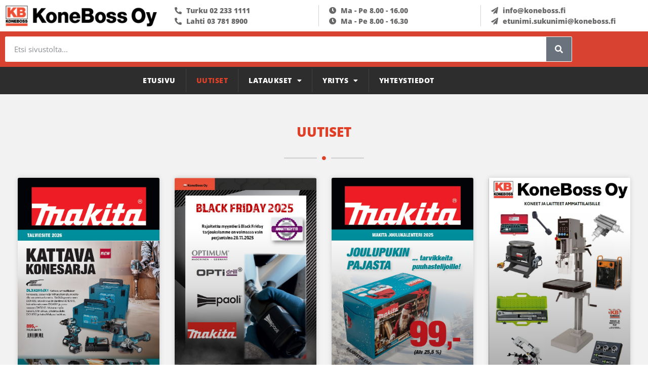

--- FILE ---
content_type: text/html
request_url: https://koneboss.fi/uutiset/
body_size: 12705
content:
<!doctype html>
<html dir="ltr" lang="fi" prefix="og: https://ogp.me/ns#">
<head>
<meta charset="UTF-8">
<meta name="viewport" content="width=device-width, initial-scale=1">
<link rel="profile" href="https://gmpg.org/xfn/11">
<title>Uutiset - Koneboss</title>
<!-- All in One SEO 4.9.3 - aioseo.com -->
<meta name="description" content="Koneet, laitteet ja työkalut teollisuuteen sekä korjaamoalan tarpeisiin" />
<meta name="robots" content="max-image-preview:large" />
<meta name="author" content="admin"/>
<link rel="canonical" href="https://koneboss.fi/uutiset/" />
<meta name="generator" content="All in One SEO (AIOSEO) 4.9.3" />
<meta property="og:locale" content="fi_FI" />
<meta property="og:site_name" content="Koneboss - Koneet, laitteet ja työkalut teollisuuteen sekä korjaamoalan tarpeisiin" />
<meta property="og:type" content="article" />
<meta property="og:title" content="Uutiset - Koneboss" />
<meta property="og:url" content="https://koneboss.fi/uutiset/" />
<meta property="og:image" content="https://koneboss.fi/wp-content/uploads/2022/11/KoneBoss-logo-nelio-rgb.png" />
<meta property="og:image:secure_url" content="https://koneboss.fi/wp-content/uploads/2022/11/KoneBoss-logo-nelio-rgb.png" />
<meta property="og:image:width" content="486" />
<meta property="og:image:height" content="442" />
<meta property="article:published_time" content="2022-11-15T08:55:59+00:00" />
<meta property="article:modified_time" content="2022-11-15T08:56:00+00:00" />
<meta property="article:publisher" content="https://www.facebook.com/konebossoy/" />
<meta name="twitter:card" content="summary_large_image" />
<meta name="twitter:title" content="Uutiset - Koneboss" />
<meta name="twitter:image" content="https://koneboss.fi/wp-content/uploads/2022/11/KoneBoss-logo-nelio-rgb.png" />
<script type="application/ld+json" class="aioseo-schema">
{"@context":"https:\/\/schema.org","@graph":[{"@type":"BreadcrumbList","@id":"https:\/\/koneboss.fi\/uutiset\/#breadcrumblist","itemListElement":[{"@type":"ListItem","@id":"https:\/\/koneboss.fi#listItem","position":1,"name":"Home","item":"https:\/\/koneboss.fi","nextItem":{"@type":"ListItem","@id":"https:\/\/koneboss.fi\/uutiset\/#listItem","name":"Uutiset"}},{"@type":"ListItem","@id":"https:\/\/koneboss.fi\/uutiset\/#listItem","position":2,"name":"Uutiset","previousItem":{"@type":"ListItem","@id":"https:\/\/koneboss.fi#listItem","name":"Home"}}]},{"@type":"CollectionPage","@id":"https:\/\/koneboss.fi\/uutiset\/#collectionpage","url":"https:\/\/koneboss.fi\/uutiset\/","name":"Uutiset - Koneboss","description":"Koneet, laitteet ja ty\u00f6kalut teollisuuteen sek\u00e4 korjaamoalan tarpeisiin","inLanguage":"fi","isPartOf":{"@id":"https:\/\/koneboss.fi\/#website"},"breadcrumb":{"@id":"https:\/\/koneboss.fi\/uutiset\/#breadcrumblist"}},{"@type":"Organization","@id":"https:\/\/koneboss.fi\/#organization","name":"Koneboss","description":"Koneet, laitteet ja ty\u00f6kalut teollisuuteen sek\u00e4 korjaamoalan tarpeisiin","url":"https:\/\/koneboss.fi\/","telephone":"+35822331111","logo":{"@type":"ImageObject","url":"https:\/\/koneboss.fi\/wp-content\/uploads\/2022\/11\/KoneBoss-logo-nelio-rgb.png","@id":"https:\/\/koneboss.fi\/uutiset\/#organizationLogo","width":486,"height":442},"image":{"@id":"https:\/\/koneboss.fi\/uutiset\/#organizationLogo"},"sameAs":["https:\/\/www.facebook.com\/konebossoy\/","https:\/\/www.youtube.com\/channel\/UCRE0pfWw3K3xuKQGSVNHbIg\/videos","https:\/\/www.linkedin.com\/company\/koneboss-oy"]},{"@type":"WebSite","@id":"https:\/\/koneboss.fi\/#website","url":"https:\/\/koneboss.fi\/","name":"Koneboss","description":"Koneet, laitteet ja ty\u00f6kalut teollisuuteen sek\u00e4 korjaamoalan tarpeisiin","inLanguage":"fi","publisher":{"@id":"https:\/\/koneboss.fi\/#organization"}}]}
</script>
<!-- All in One SEO -->
<link rel="alternate" type="application/rss+xml" title="Koneboss &raquo; syöte" href="https://koneboss.fi/feed/" />
<link rel="alternate" type="application/rss+xml" title="Koneboss &raquo; kommenttien syöte" href="https://koneboss.fi/comments/feed/" />
<style id='wp-img-auto-sizes-contain-inline-css'>
img:is([sizes=auto i],[sizes^="auto," i]){contain-intrinsic-size:3000px 1500px}
/*# sourceURL=wp-img-auto-sizes-contain-inline-css */
</style>
<!-- <link rel='stylesheet' id='wp-block-library-css' href='https://koneboss.fi/wp-includes/css/dist/block-library/style.min.css?ver=6.9' media='all' /> -->
<!-- <link rel='stylesheet' id='aioseo/css/src/vue/standalone/blocks/table-of-contents/global.scss-css' href='https://koneboss.fi/wp-content/plugins/all-in-one-seo-pack/dist/Lite/assets/css/table-of-contents/global.e90f6d47.css?ver=4.9.3' media='all' /> -->
<link rel="stylesheet" type="text/css" href="//koneboss.fi/wp-content/cache/wpfc-minified/jzwf3wdo/hmm4l.css" media="all"/>
<style id='global-styles-inline-css'>
:root{--wp--preset--aspect-ratio--square: 1;--wp--preset--aspect-ratio--4-3: 4/3;--wp--preset--aspect-ratio--3-4: 3/4;--wp--preset--aspect-ratio--3-2: 3/2;--wp--preset--aspect-ratio--2-3: 2/3;--wp--preset--aspect-ratio--16-9: 16/9;--wp--preset--aspect-ratio--9-16: 9/16;--wp--preset--color--black: #000000;--wp--preset--color--cyan-bluish-gray: #abb8c3;--wp--preset--color--white: #ffffff;--wp--preset--color--pale-pink: #f78da7;--wp--preset--color--vivid-red: #cf2e2e;--wp--preset--color--luminous-vivid-orange: #ff6900;--wp--preset--color--luminous-vivid-amber: #fcb900;--wp--preset--color--light-green-cyan: #7bdcb5;--wp--preset--color--vivid-green-cyan: #00d084;--wp--preset--color--pale-cyan-blue: #8ed1fc;--wp--preset--color--vivid-cyan-blue: #0693e3;--wp--preset--color--vivid-purple: #9b51e0;--wp--preset--gradient--vivid-cyan-blue-to-vivid-purple: linear-gradient(135deg,rgb(6,147,227) 0%,rgb(155,81,224) 100%);--wp--preset--gradient--light-green-cyan-to-vivid-green-cyan: linear-gradient(135deg,rgb(122,220,180) 0%,rgb(0,208,130) 100%);--wp--preset--gradient--luminous-vivid-amber-to-luminous-vivid-orange: linear-gradient(135deg,rgb(252,185,0) 0%,rgb(255,105,0) 100%);--wp--preset--gradient--luminous-vivid-orange-to-vivid-red: linear-gradient(135deg,rgb(255,105,0) 0%,rgb(207,46,46) 100%);--wp--preset--gradient--very-light-gray-to-cyan-bluish-gray: linear-gradient(135deg,rgb(238,238,238) 0%,rgb(169,184,195) 100%);--wp--preset--gradient--cool-to-warm-spectrum: linear-gradient(135deg,rgb(74,234,220) 0%,rgb(151,120,209) 20%,rgb(207,42,186) 40%,rgb(238,44,130) 60%,rgb(251,105,98) 80%,rgb(254,248,76) 100%);--wp--preset--gradient--blush-light-purple: linear-gradient(135deg,rgb(255,206,236) 0%,rgb(152,150,240) 100%);--wp--preset--gradient--blush-bordeaux: linear-gradient(135deg,rgb(254,205,165) 0%,rgb(254,45,45) 50%,rgb(107,0,62) 100%);--wp--preset--gradient--luminous-dusk: linear-gradient(135deg,rgb(255,203,112) 0%,rgb(199,81,192) 50%,rgb(65,88,208) 100%);--wp--preset--gradient--pale-ocean: linear-gradient(135deg,rgb(255,245,203) 0%,rgb(182,227,212) 50%,rgb(51,167,181) 100%);--wp--preset--gradient--electric-grass: linear-gradient(135deg,rgb(202,248,128) 0%,rgb(113,206,126) 100%);--wp--preset--gradient--midnight: linear-gradient(135deg,rgb(2,3,129) 0%,rgb(40,116,252) 100%);--wp--preset--font-size--small: 13px;--wp--preset--font-size--medium: 20px;--wp--preset--font-size--large: 36px;--wp--preset--font-size--x-large: 42px;--wp--preset--spacing--20: 0.44rem;--wp--preset--spacing--30: 0.67rem;--wp--preset--spacing--40: 1rem;--wp--preset--spacing--50: 1.5rem;--wp--preset--spacing--60: 2.25rem;--wp--preset--spacing--70: 3.38rem;--wp--preset--spacing--80: 5.06rem;--wp--preset--shadow--natural: 6px 6px 9px rgba(0, 0, 0, 0.2);--wp--preset--shadow--deep: 12px 12px 50px rgba(0, 0, 0, 0.4);--wp--preset--shadow--sharp: 6px 6px 0px rgba(0, 0, 0, 0.2);--wp--preset--shadow--outlined: 6px 6px 0px -3px rgb(255, 255, 255), 6px 6px rgb(0, 0, 0);--wp--preset--shadow--crisp: 6px 6px 0px rgb(0, 0, 0);}:root { --wp--style--global--content-size: 800px;--wp--style--global--wide-size: 1200px; }:where(body) { margin: 0; }.wp-site-blocks > .alignleft { float: left; margin-right: 2em; }.wp-site-blocks > .alignright { float: right; margin-left: 2em; }.wp-site-blocks > .aligncenter { justify-content: center; margin-left: auto; margin-right: auto; }:where(.wp-site-blocks) > * { margin-block-start: 24px; margin-block-end: 0; }:where(.wp-site-blocks) > :first-child { margin-block-start: 0; }:where(.wp-site-blocks) > :last-child { margin-block-end: 0; }:root { --wp--style--block-gap: 24px; }:root :where(.is-layout-flow) > :first-child{margin-block-start: 0;}:root :where(.is-layout-flow) > :last-child{margin-block-end: 0;}:root :where(.is-layout-flow) > *{margin-block-start: 24px;margin-block-end: 0;}:root :where(.is-layout-constrained) > :first-child{margin-block-start: 0;}:root :where(.is-layout-constrained) > :last-child{margin-block-end: 0;}:root :where(.is-layout-constrained) > *{margin-block-start: 24px;margin-block-end: 0;}:root :where(.is-layout-flex){gap: 24px;}:root :where(.is-layout-grid){gap: 24px;}.is-layout-flow > .alignleft{float: left;margin-inline-start: 0;margin-inline-end: 2em;}.is-layout-flow > .alignright{float: right;margin-inline-start: 2em;margin-inline-end: 0;}.is-layout-flow > .aligncenter{margin-left: auto !important;margin-right: auto !important;}.is-layout-constrained > .alignleft{float: left;margin-inline-start: 0;margin-inline-end: 2em;}.is-layout-constrained > .alignright{float: right;margin-inline-start: 2em;margin-inline-end: 0;}.is-layout-constrained > .aligncenter{margin-left: auto !important;margin-right: auto !important;}.is-layout-constrained > :where(:not(.alignleft):not(.alignright):not(.alignfull)){max-width: var(--wp--style--global--content-size);margin-left: auto !important;margin-right: auto !important;}.is-layout-constrained > .alignwide{max-width: var(--wp--style--global--wide-size);}body .is-layout-flex{display: flex;}.is-layout-flex{flex-wrap: wrap;align-items: center;}.is-layout-flex > :is(*, div){margin: 0;}body .is-layout-grid{display: grid;}.is-layout-grid > :is(*, div){margin: 0;}body{padding-top: 0px;padding-right: 0px;padding-bottom: 0px;padding-left: 0px;}a:where(:not(.wp-element-button)){text-decoration: underline;}:root :where(.wp-element-button, .wp-block-button__link){background-color: #32373c;border-width: 0;color: #fff;font-family: inherit;font-size: inherit;font-style: inherit;font-weight: inherit;letter-spacing: inherit;line-height: inherit;padding-top: calc(0.667em + 2px);padding-right: calc(1.333em + 2px);padding-bottom: calc(0.667em + 2px);padding-left: calc(1.333em + 2px);text-decoration: none;text-transform: inherit;}.has-black-color{color: var(--wp--preset--color--black) !important;}.has-cyan-bluish-gray-color{color: var(--wp--preset--color--cyan-bluish-gray) !important;}.has-white-color{color: var(--wp--preset--color--white) !important;}.has-pale-pink-color{color: var(--wp--preset--color--pale-pink) !important;}.has-vivid-red-color{color: var(--wp--preset--color--vivid-red) !important;}.has-luminous-vivid-orange-color{color: var(--wp--preset--color--luminous-vivid-orange) !important;}.has-luminous-vivid-amber-color{color: var(--wp--preset--color--luminous-vivid-amber) !important;}.has-light-green-cyan-color{color: var(--wp--preset--color--light-green-cyan) !important;}.has-vivid-green-cyan-color{color: var(--wp--preset--color--vivid-green-cyan) !important;}.has-pale-cyan-blue-color{color: var(--wp--preset--color--pale-cyan-blue) !important;}.has-vivid-cyan-blue-color{color: var(--wp--preset--color--vivid-cyan-blue) !important;}.has-vivid-purple-color{color: var(--wp--preset--color--vivid-purple) !important;}.has-black-background-color{background-color: var(--wp--preset--color--black) !important;}.has-cyan-bluish-gray-background-color{background-color: var(--wp--preset--color--cyan-bluish-gray) !important;}.has-white-background-color{background-color: var(--wp--preset--color--white) !important;}.has-pale-pink-background-color{background-color: var(--wp--preset--color--pale-pink) !important;}.has-vivid-red-background-color{background-color: var(--wp--preset--color--vivid-red) !important;}.has-luminous-vivid-orange-background-color{background-color: var(--wp--preset--color--luminous-vivid-orange) !important;}.has-luminous-vivid-amber-background-color{background-color: var(--wp--preset--color--luminous-vivid-amber) !important;}.has-light-green-cyan-background-color{background-color: var(--wp--preset--color--light-green-cyan) !important;}.has-vivid-green-cyan-background-color{background-color: var(--wp--preset--color--vivid-green-cyan) !important;}.has-pale-cyan-blue-background-color{background-color: var(--wp--preset--color--pale-cyan-blue) !important;}.has-vivid-cyan-blue-background-color{background-color: var(--wp--preset--color--vivid-cyan-blue) !important;}.has-vivid-purple-background-color{background-color: var(--wp--preset--color--vivid-purple) !important;}.has-black-border-color{border-color: var(--wp--preset--color--black) !important;}.has-cyan-bluish-gray-border-color{border-color: var(--wp--preset--color--cyan-bluish-gray) !important;}.has-white-border-color{border-color: var(--wp--preset--color--white) !important;}.has-pale-pink-border-color{border-color: var(--wp--preset--color--pale-pink) !important;}.has-vivid-red-border-color{border-color: var(--wp--preset--color--vivid-red) !important;}.has-luminous-vivid-orange-border-color{border-color: var(--wp--preset--color--luminous-vivid-orange) !important;}.has-luminous-vivid-amber-border-color{border-color: var(--wp--preset--color--luminous-vivid-amber) !important;}.has-light-green-cyan-border-color{border-color: var(--wp--preset--color--light-green-cyan) !important;}.has-vivid-green-cyan-border-color{border-color: var(--wp--preset--color--vivid-green-cyan) !important;}.has-pale-cyan-blue-border-color{border-color: var(--wp--preset--color--pale-cyan-blue) !important;}.has-vivid-cyan-blue-border-color{border-color: var(--wp--preset--color--vivid-cyan-blue) !important;}.has-vivid-purple-border-color{border-color: var(--wp--preset--color--vivid-purple) !important;}.has-vivid-cyan-blue-to-vivid-purple-gradient-background{background: var(--wp--preset--gradient--vivid-cyan-blue-to-vivid-purple) !important;}.has-light-green-cyan-to-vivid-green-cyan-gradient-background{background: var(--wp--preset--gradient--light-green-cyan-to-vivid-green-cyan) !important;}.has-luminous-vivid-amber-to-luminous-vivid-orange-gradient-background{background: var(--wp--preset--gradient--luminous-vivid-amber-to-luminous-vivid-orange) !important;}.has-luminous-vivid-orange-to-vivid-red-gradient-background{background: var(--wp--preset--gradient--luminous-vivid-orange-to-vivid-red) !important;}.has-very-light-gray-to-cyan-bluish-gray-gradient-background{background: var(--wp--preset--gradient--very-light-gray-to-cyan-bluish-gray) !important;}.has-cool-to-warm-spectrum-gradient-background{background: var(--wp--preset--gradient--cool-to-warm-spectrum) !important;}.has-blush-light-purple-gradient-background{background: var(--wp--preset--gradient--blush-light-purple) !important;}.has-blush-bordeaux-gradient-background{background: var(--wp--preset--gradient--blush-bordeaux) !important;}.has-luminous-dusk-gradient-background{background: var(--wp--preset--gradient--luminous-dusk) !important;}.has-pale-ocean-gradient-background{background: var(--wp--preset--gradient--pale-ocean) !important;}.has-electric-grass-gradient-background{background: var(--wp--preset--gradient--electric-grass) !important;}.has-midnight-gradient-background{background: var(--wp--preset--gradient--midnight) !important;}.has-small-font-size{font-size: var(--wp--preset--font-size--small) !important;}.has-medium-font-size{font-size: var(--wp--preset--font-size--medium) !important;}.has-large-font-size{font-size: var(--wp--preset--font-size--large) !important;}.has-x-large-font-size{font-size: var(--wp--preset--font-size--x-large) !important;}
:root :where(.wp-block-pullquote){font-size: 1.5em;line-height: 1.6;}
/*# sourceURL=global-styles-inline-css */
</style>
<!-- <link rel='stylesheet' id='wpdm-fonticon-css' href='https://koneboss.fi/wp-content/plugins/download-manager/assets/wpdm-iconfont/css/wpdm-icons.css?ver=6.9' media='all' /> -->
<!-- <link rel='stylesheet' id='wpdm-front-css' href='https://koneboss.fi/wp-content/plugins/download-manager/assets/css/front.min.css?ver=3.3.46' media='all' /> -->
<link rel="stylesheet" type="text/css" href="//koneboss.fi/wp-content/cache/wpfc-minified/lw7v81h9/hmm4k.css" media="all"/>
<style id='wpdm-front-inline-css'>
.w3eden { /* color-scheme: light */ }
/*# sourceURL=wpdm-front-inline-css */
</style>
<!-- <link rel='stylesheet' id='hello-elementor-css' href='https://koneboss.fi/wp-content/themes/hello-elementor/assets/css/reset.css?ver=3.4.5' media='all' /> -->
<!-- <link rel='stylesheet' id='hello-elementor-theme-style-css' href='https://koneboss.fi/wp-content/themes/hello-elementor/assets/css/theme.css?ver=3.4.5' media='all' /> -->
<!-- <link rel='stylesheet' id='hello-elementor-header-footer-css' href='https://koneboss.fi/wp-content/themes/hello-elementor/assets/css/header-footer.css?ver=3.4.5' media='all' /> -->
<!-- <link rel='stylesheet' id='elementor-frontend-css' href='https://koneboss.fi/wp-content/plugins/elementor/assets/css/frontend.min.css?ver=3.34.2' media='all' /> -->
<link rel="stylesheet" type="text/css" href="//koneboss.fi/wp-content/cache/wpfc-minified/8j2jtqya/hmm4k.css" media="all"/>
<link rel='stylesheet' id='elementor-post-15836-css' href='https://koneboss.fi/wp-content/uploads/elementor/css/post-15836.css?ver=1768969681' media='all' />
<!-- <link rel='stylesheet' id='widget-image-css' href='https://koneboss.fi/wp-content/plugins/elementor/assets/css/widget-image.min.css?ver=3.34.2' media='all' /> -->
<!-- <link rel='stylesheet' id='widget-icon-list-css' href='https://koneboss.fi/wp-content/plugins/elementor/assets/css/widget-icon-list.min.css?ver=3.34.2' media='all' /> -->
<!-- <link rel='stylesheet' id='widget-search-form-css' href='https://koneboss.fi/wp-content/plugins/elementor-pro/assets/css/widget-search-form.min.css?ver=3.34.1' media='all' /> -->
<!-- <link rel='stylesheet' id='elementor-icons-shared-0-css' href='https://koneboss.fi/wp-content/plugins/elementor/assets/lib/font-awesome/css/fontawesome.min.css?ver=5.15.3' media='all' /> -->
<!-- <link rel='stylesheet' id='elementor-icons-fa-solid-css' href='https://koneboss.fi/wp-content/plugins/elementor/assets/lib/font-awesome/css/solid.min.css?ver=5.15.3' media='all' /> -->
<!-- <link rel='stylesheet' id='widget-nav-menu-css' href='https://koneboss.fi/wp-content/plugins/elementor-pro/assets/css/widget-nav-menu.min.css?ver=3.34.1' media='all' /> -->
<!-- <link rel='stylesheet' id='widget-heading-css' href='https://koneboss.fi/wp-content/plugins/elementor/assets/css/widget-heading.min.css?ver=3.34.2' media='all' /> -->
<!-- <link rel='stylesheet' id='widget-divider-css' href='https://koneboss.fi/wp-content/plugins/elementor/assets/css/widget-divider.min.css?ver=3.34.2' media='all' /> -->
<!-- <link rel='stylesheet' id='widget-posts-css' href='https://koneboss.fi/wp-content/plugins/elementor-pro/assets/css/widget-posts.min.css?ver=3.34.1' media='all' /> -->
<!-- <link rel='stylesheet' id='elementor-icons-css' href='https://koneboss.fi/wp-content/plugins/elementor/assets/lib/eicons/css/elementor-icons.min.css?ver=5.46.0' media='all' /> -->
<link rel="stylesheet" type="text/css" href="//koneboss.fi/wp-content/cache/wpfc-minified/dhd9iw7i/htoo3.css" media="all"/>
<link rel='stylesheet' id='elementor-post-15843-css' href='https://koneboss.fi/wp-content/uploads/elementor/css/post-15843.css?ver=1768969681' media='all' />
<link rel='stylesheet' id='elementor-post-15838-css' href='https://koneboss.fi/wp-content/uploads/elementor/css/post-15838.css?ver=1768969681' media='all' />
<link rel='stylesheet' id='elementor-post-15867-css' href='https://koneboss.fi/wp-content/uploads/elementor/css/post-15867.css?ver=1768972637' media='all' />
<!-- <link rel='stylesheet' id='elementor-gf-local-roboto-css' href='https://koneboss.fi/wp-content/uploads/elementor/google-fonts/css/roboto.css?ver=1742275485' media='all' /> -->
<!-- <link rel='stylesheet' id='elementor-gf-local-robotoslab-css' href='https://koneboss.fi/wp-content/uploads/elementor/google-fonts/css/robotoslab.css?ver=1742275487' media='all' /> -->
<!-- <link rel='stylesheet' id='elementor-gf-local-opensans-css' href='https://koneboss.fi/wp-content/uploads/elementor/google-fonts/css/opensans.css?ver=1742275491' media='all' /> -->
<!-- <link rel='stylesheet' id='elementor-icons-fa-brands-css' href='https://koneboss.fi/wp-content/plugins/elementor/assets/lib/font-awesome/css/brands.min.css?ver=5.15.3' media='all' /> -->
<link rel="stylesheet" type="text/css" href="//koneboss.fi/wp-content/cache/wpfc-minified/2ddsj64s/hmm4k.css" media="all"/>
<!--n2css--><!--n2js--><script src='//koneboss.fi/wp-content/cache/wpfc-minified/lxa0bkxi/hmm4k.js' type="text/javascript"></script>
<!-- <script src="https://koneboss.fi/wp-includes/js/jquery/jquery.min.js?ver=3.7.1" id="jquery-core-js"></script> -->
<!-- <script src="https://koneboss.fi/wp-includes/js/jquery/jquery-migrate.min.js?ver=3.4.1" id="jquery-migrate-js"></script> -->
<script id="jquery-js-after">
document.addEventListener('DOMContentLoaded',function(){document.querySelectorAll('.w3eden').forEach(function(el){el.classList.add('light-mode')})});
//# sourceURL=jquery-js-after
</script>
<script src='//koneboss.fi/wp-content/cache/wpfc-minified/qxqqp7db/hmm4k.js' type="text/javascript"></script>
<!-- <script src="https://koneboss.fi/wp-content/plugins/download-manager/assets/js/wpdm.min.js?ver=6.9" id="wpdm-frontend-js-js"></script> -->
<script id="wpdm-frontjs-js-extra">
var wpdm_url = {"home":"https://koneboss.fi/","site":"https://koneboss.fi/","ajax":"https://koneboss.fi/wp-admin/admin-ajax.php"};
var wpdm_js = {"spinner":"\u003Ci class=\"wpdm-icon wpdm-sun wpdm-spin\"\u003E\u003C/i\u003E","client_id":"9ddc31ba0fb014a300597ba655ebf148"};
var wpdm_strings = {"pass_var":"Password Verified!","pass_var_q":"Please click following button to start download.","start_dl":"Start Download"};
//# sourceURL=wpdm-frontjs-js-extra
</script>
<script src='//koneboss.fi/wp-content/cache/wpfc-minified/7lfsnen9/hmm4k.js' type="text/javascript"></script>
<!-- <script src="https://koneboss.fi/wp-content/plugins/download-manager/assets/js/front.min.js?ver=3.3.46" id="wpdm-frontjs-js"></script> -->
<link rel="https://api.w.org/" href="https://koneboss.fi/wp-json/" /><link rel="EditURI" type="application/rsd+xml" title="RSD" href="https://koneboss.fi/xmlrpc.php?rsd" />
<meta name="generator" content="WordPress 6.9" />
<meta name="generator" content="Elementor 3.34.2; features: additional_custom_breakpoints; settings: css_print_method-external, google_font-enabled, font_display-swap">
<style>
.e-con.e-parent:nth-of-type(n+4):not(.e-lazyloaded):not(.e-no-lazyload),
.e-con.e-parent:nth-of-type(n+4):not(.e-lazyloaded):not(.e-no-lazyload) * {
background-image: none !important;
}
@media screen and (max-height: 1024px) {
.e-con.e-parent:nth-of-type(n+3):not(.e-lazyloaded):not(.e-no-lazyload),
.e-con.e-parent:nth-of-type(n+3):not(.e-lazyloaded):not(.e-no-lazyload) * {
background-image: none !important;
}
}
@media screen and (max-height: 640px) {
.e-con.e-parent:nth-of-type(n+2):not(.e-lazyloaded):not(.e-no-lazyload),
.e-con.e-parent:nth-of-type(n+2):not(.e-lazyloaded):not(.e-no-lazyload) * {
background-image: none !important;
}
}
</style>
<link rel="icon" href="https://koneboss.fi/wp-content/uploads/2022/11/KoneBoss-logo-nelio-rgb-150x150.png" sizes="32x32" />
<link rel="icon" href="https://koneboss.fi/wp-content/uploads/2022/11/KoneBoss-logo-nelio-rgb.png" sizes="192x192" />
<link rel="apple-touch-icon" href="https://koneboss.fi/wp-content/uploads/2022/11/KoneBoss-logo-nelio-rgb.png" />
<meta name="msapplication-TileImage" content="https://koneboss.fi/wp-content/uploads/2022/11/KoneBoss-logo-nelio-rgb.png" />
<style id="wp-custom-css">
/* Yleiset muotoilut */
p, ul, li {
font-family: Open Sans;
font-weight: 500;
font-size: 14px;
line-height: 1.5;
color: #282827;
}
.korostus {
color: #E04028;
font-weight: 600;
}
.superbold {
font-weight: 800;
}
a {
font-family: Open Sans;
font-weight: 600;
color: #e94f35;
}
a:hover {
color: #282827;
}
h1 {
font-family: Open Sans;
line-height: 1.8;
font-weight: 800;
font-size: 26px;
color: #e04028;
text-transform: uppercase;
}
h2 {
font-family: Open Sans;
line-height: 1.8;
font-weight: 700;
font-size: 24px;
color: #282827;
}
h3 {
font-family: Open Sans;
line-height: 1.8;
font-weight: 600;
font-size: 22px;
color: #282827;
}
h4 {
font-family: Open Sans;
line-height: 1.5;
font-weight: 600;
font-size: 20px;
color: #282827;
}
h5 {
font-family: Open Sans;
line-height: 1.5;
font-weight: 600;
font-size: 18px;
color: #282827;
}
.content {
padding-top: 2%;
padding-bottom: 2%;
padding-left: 1%;
padding-right: 1%;
}
.contact-banner h1 {
font-size: 45px;
color: white;
}
.contact-banner p {
font-size: 18px;
color: white;
}
/* Fonttien mobiilisäädöt */
@media only screen and (max-width: 600px) {
h1 {
font-size: 25px;
}
h2 {
font-size: 20px;
}
.contact-banner h1 {
font-size: 25px;
}
}
/* Navigaatio */
/* Yhteydenottolomake */
.elementor-field-type-acceptance .elementor-field-subgroup .elementor-field-option input, .elementor-field-type-acceptance .elementor-field-subgroup .elementor-field-option label, .elementor-field-type-checkbox .elementor-field-subgroup .elementor-field-option input, .elementor-field-type-checkbox .elementor-field-subgroup .elementor-field-option label, .elementor-field-type-radio .elementor-field-subgroup .elementor-field-option input, .elementor-field-type-radio .elementor-field-subgroup .elementor-field-option label {
display: inline;
color: white;
}
/* Sivujen otsikot */
main .page-header {
display: none;
}
/* Hero */
/* Footer */
#footer {
padding-top: 1%;
padding-bottom: 2%;
}
#footer p {
color: white;
font-weight: 600;
}		</style>
<meta name="generator" content="WordPress Download Manager 3.3.46" />
<style>
/* WPDM Link Template Styles */        </style>
<style>
:root {
--color-primary: #4a8eff;
--color-primary-rgb: 74, 142, 255;
--color-primary-hover: #5998ff;
--color-primary-active: #3281ff;
--clr-sec: #6c757d;
--clr-sec-rgb: 108, 117, 125;
--clr-sec-hover: #6c757d;
--clr-sec-active: #6c757d;
--color-secondary: #6c757d;
--color-secondary-rgb: 108, 117, 125;
--color-secondary-hover: #6c757d;
--color-secondary-active: #6c757d;
--color-success: #018e11;
--color-success-rgb: 1, 142, 17;
--color-success-hover: #0aad01;
--color-success-active: #0c8c01;
--color-info: #2CA8FF;
--color-info-rgb: 44, 168, 255;
--color-info-hover: #2CA8FF;
--color-info-active: #2CA8FF;
--color-warning: #FFB236;
--color-warning-rgb: 255, 178, 54;
--color-warning-hover: #FFB236;
--color-warning-active: #FFB236;
--color-danger: #ff5062;
--color-danger-rgb: 255, 80, 98;
--color-danger-hover: #ff5062;
--color-danger-active: #ff5062;
--color-green: #30b570;
--color-blue: #0073ff;
--color-purple: #8557D3;
--color-red: #ff5062;
--color-muted: rgba(69, 89, 122, 0.6);
--wpdm-font: "-apple-system", -apple-system, BlinkMacSystemFont, "Segoe UI", Roboto, Helvetica, Arial, sans-serif, "Apple Color Emoji", "Segoe UI Emoji", "Segoe UI Symbol";
}
.wpdm-download-link.btn.btn-primary {
border-radius: 4px;
}
</style>
</head>
<body class="blog wp-custom-logo wp-embed-responsive wp-theme-hello-elementor hello-elementor-default elementor-page-15867 elementor-default elementor-template-full-width elementor-kit-15836">
<a class="skip-link screen-reader-text" href="#content">Mene sisältöön</a>
<header data-elementor-type="header" data-elementor-id="15843" class="elementor elementor-15843 elementor-location-header" data-elementor-post-type="elementor_library">
<section class="elementor-section elementor-top-section elementor-element elementor-element-5fc35e25 elementor-section-full_width elementor-section-height-default elementor-section-height-default" data-id="5fc35e25" data-element_type="section">
<div class="elementor-container elementor-column-gap-default">
<div class="elementor-column elementor-col-25 elementor-top-column elementor-element elementor-element-54ad2073" data-id="54ad2073" data-element_type="column">
<div class="elementor-widget-wrap elementor-element-populated">
<div class="elementor-element elementor-element-7c7c6dab elementor-widget elementor-widget-image" data-id="7c7c6dab" data-element_type="widget" data-widget_type="image.default">
<div class="elementor-widget-container">
<a href="https://koneboss.fi">
<img width="350" height="48" src="https://koneboss.fi/wp-content/uploads/2022/11/KoneBoss-logo-vaaka-cmyk-1.png" class="attachment-large size-large wp-image-15842" alt="" srcset="https://koneboss.fi/wp-content/uploads/2022/11/KoneBoss-logo-vaaka-cmyk-1.png 350w, https://koneboss.fi/wp-content/uploads/2022/11/KoneBoss-logo-vaaka-cmyk-1-300x41.png 300w" sizes="(max-width: 350px) 100vw, 350px" />								</a>
</div>
</div>
</div>
</div>
<div class="elementor-column elementor-col-25 elementor-top-column elementor-element elementor-element-618d5695 elementor-hidden-mobile" data-id="618d5695" data-element_type="column">
<div class="elementor-widget-wrap elementor-element-populated">
<div class="elementor-element elementor-element-3b7d65c9 elementor-icon-list--layout-traditional elementor-list-item-link-full_width elementor-widget elementor-widget-icon-list" data-id="3b7d65c9" data-element_type="widget" data-widget_type="icon-list.default">
<div class="elementor-widget-container">
<ul class="elementor-icon-list-items">
<li class="elementor-icon-list-item">
<a href="tel:022331111">
<span class="elementor-icon-list-icon">
<i aria-hidden="true" class="fas fa-phone-alt"></i>						</span>
<span class="elementor-icon-list-text">Turku 02 233 1111</span>
</a>
</li>
<li class="elementor-icon-list-item">
<a href="tel:037818900">
<span class="elementor-icon-list-icon">
<i aria-hidden="true" class="fas fa-phone-alt"></i>						</span>
<span class="elementor-icon-list-text">Lahti 03 781 8900</span>
</a>
</li>
</ul>
</div>
</div>
</div>
</div>
<div class="elementor-column elementor-col-25 elementor-top-column elementor-element elementor-element-666ce0f4 elementor-hidden-mobile" data-id="666ce0f4" data-element_type="column">
<div class="elementor-widget-wrap elementor-element-populated">
<div class="elementor-element elementor-element-db9b587 elementor-icon-list--layout-traditional elementor-list-item-link-full_width elementor-widget elementor-widget-icon-list" data-id="db9b587" data-element_type="widget" data-widget_type="icon-list.default">
<div class="elementor-widget-container">
<ul class="elementor-icon-list-items">
<li class="elementor-icon-list-item">
<span class="elementor-icon-list-icon">
<i aria-hidden="true" class="fas fa-clock"></i>						</span>
<span class="elementor-icon-list-text">Ma - Pe 8.00 - 16.00</span>
</li>
<li class="elementor-icon-list-item">
<span class="elementor-icon-list-icon">
<i aria-hidden="true" class="fas fa-clock"></i>						</span>
<span class="elementor-icon-list-text">Ma - Pe 8.00 - 16.30</span>
</li>
</ul>
</div>
</div>
</div>
</div>
<div class="elementor-column elementor-col-25 elementor-top-column elementor-element elementor-element-5249a69e elementor-hidden-mobile" data-id="5249a69e" data-element_type="column">
<div class="elementor-widget-wrap elementor-element-populated">
<div class="elementor-element elementor-element-274693a9 elementor-icon-list--layout-traditional elementor-list-item-link-full_width elementor-widget elementor-widget-icon-list" data-id="274693a9" data-element_type="widget" data-widget_type="icon-list.default">
<div class="elementor-widget-container">
<ul class="elementor-icon-list-items">
<li class="elementor-icon-list-item">
<a href="mailto:info@koneboss.fi">
<span class="elementor-icon-list-icon">
<i aria-hidden="true" class="fas fa-paper-plane"></i>						</span>
<span class="elementor-icon-list-text">info@koneboss.fi</span>
</a>
</li>
<li class="elementor-icon-list-item">
<span class="elementor-icon-list-icon">
<i aria-hidden="true" class="fas fa-paper-plane"></i>						</span>
<span class="elementor-icon-list-text">etunimi.sukunimi@koneboss.fi</span>
</li>
</ul>
</div>
</div>
</div>
</div>
</div>
</section>
<section class="elementor-section elementor-top-section elementor-element elementor-element-7c442ca9 elementor-section-content-middle elementor-hidden-mobile elementor-section-boxed elementor-section-height-default elementor-section-height-default" data-id="7c442ca9" data-element_type="section" data-settings="{&quot;background_background&quot;:&quot;classic&quot;}">
<div class="elementor-container elementor-column-gap-default">
<div class="elementor-column elementor-col-100 elementor-top-column elementor-element elementor-element-12f53c" data-id="12f53c" data-element_type="column">
<div class="elementor-widget-wrap elementor-element-populated">
<div class="elementor-element elementor-element-2e933063 elementor-search-form--skin-classic elementor-search-form--button-type-icon elementor-search-form--icon-search elementor-widget elementor-widget-search-form" data-id="2e933063" data-element_type="widget" data-settings="{&quot;skin&quot;:&quot;classic&quot;}" data-widget_type="search-form.default">
<div class="elementor-widget-container">
<search role="search">
<form class="elementor-search-form" action="https://koneboss.fi" method="get">
<div class="elementor-search-form__container">
<label class="elementor-screen-only" for="elementor-search-form-2e933063">Search</label>
<input id="elementor-search-form-2e933063" placeholder="Etsi sivustolta..." class="elementor-search-form__input" type="search" name="s" value="">
<button class="elementor-search-form__submit" type="submit" aria-label="Search">
<i aria-hidden="true" class="fas fa-search"></i>													</button>
</div>
</form>
</search>
</div>
</div>
</div>
</div>
</div>
</section>
<section class="elementor-section elementor-top-section elementor-element elementor-element-729147c7 elementor-section-boxed elementor-section-height-default elementor-section-height-default" data-id="729147c7" data-element_type="section" id="navigaatio" data-settings="{&quot;background_background&quot;:&quot;classic&quot;}">
<div class="elementor-container elementor-column-gap-default">
<div class="elementor-column elementor-col-100 elementor-top-column elementor-element elementor-element-1dd08e2a" data-id="1dd08e2a" data-element_type="column">
<div class="elementor-widget-wrap elementor-element-populated">
<div class="elementor-element elementor-element-76c82427 elementor-nav-menu__align-center custom-menu elementor-nav-menu--dropdown-none elementor-widget elementor-widget-nav-menu" data-id="76c82427" data-element_type="widget" data-settings="{&quot;layout&quot;:&quot;horizontal&quot;,&quot;submenu_icon&quot;:{&quot;value&quot;:&quot;&lt;i class=\&quot;fas fa-caret-down\&quot; aria-hidden=\&quot;true\&quot;&gt;&lt;\/i&gt;&quot;,&quot;library&quot;:&quot;fa-solid&quot;}}" data-widget_type="nav-menu.default">
<div class="elementor-widget-container">
<nav aria-label="Menu" class="elementor-nav-menu--main elementor-nav-menu__container elementor-nav-menu--layout-horizontal e--pointer-none">
<ul id="menu-1-76c82427" class="elementor-nav-menu"><li class="menu-item menu-item-type-post_type menu-item-object-page menu-item-home menu-item-15847"><a href="https://koneboss.fi/" class="elementor-item">Etusivu</a></li>
<li class="menu-item menu-item-type-post_type menu-item-object-page current-menu-item page_item page-item-15951 current_page_item current_page_parent menu-item-15953"><a href="https://koneboss.fi/uutiset/" aria-current="page" class="elementor-item elementor-item-active">Uutiset</a></li>
<li class="menu-item menu-item-type-post_type menu-item-object-page menu-item-has-children menu-item-15961"><a href="https://koneboss.fi/lataukset/" class="elementor-item">Lataukset</a>
<ul class="sub-menu elementor-nav-menu--dropdown">
<li class="menu-item menu-item-type-custom menu-item-object-custom menu-item-15962"><a href="https://koneboss.fi/lataukset/#tarjoukset-ja-uutuudet" class="elementor-sub-item elementor-item-anchor">Tarjoukset ja uutuudet</a></li>
<li class="menu-item menu-item-type-custom menu-item-object-custom menu-item-16190"><a href="https://koneboss.fi/lataukset/#kokoonpanotyökalut" class="elementor-sub-item elementor-item-anchor">Kokoonpanotyökalut</a></li>
<li class="menu-item menu-item-type-custom menu-item-object-custom menu-item-15963"><a href="https://koneboss.fi/lataukset/#metallin-ja-puuntyosto" class="elementor-sub-item elementor-item-anchor">Metallin ja puuntyöstö</a></li>
<li class="menu-item menu-item-type-custom menu-item-object-custom menu-item-15964"><a href="https://koneboss.fi/lataukset/#momenttivaantimet" class="elementor-sub-item elementor-item-anchor">Momenttivääntimet</a></li>
<li class="menu-item menu-item-type-custom menu-item-object-custom menu-item-15965"><a href="https://koneboss.fi/lataukset/#paineilmakoneet" class="elementor-sub-item elementor-item-anchor">Paineilmakoneet</a></li>
<li class="menu-item menu-item-type-custom menu-item-object-custom menu-item-15966"><a href="https://koneboss.fi/lataukset/#sahkotyokalut" class="elementor-sub-item elementor-item-anchor">Sähkötyökalut</a></li>
<li class="menu-item menu-item-type-custom menu-item-object-custom menu-item-15967"><a href="https://koneboss.fi/lataukset/#tyokalut" class="elementor-sub-item elementor-item-anchor">Työkalut</a></li>
<li class="menu-item menu-item-type-custom menu-item-object-custom menu-item-15968"><a href="https://koneboss.fi/lataukset/#nostimet-ja-korjaamolaitteet" class="elementor-sub-item elementor-item-anchor">Nostimet ja korjaamolaitteet</a></li>
<li class="menu-item menu-item-type-custom menu-item-object-custom menu-item-15969"><a href="https://koneboss.fi/lataukset/#puhdistustekniikka" class="elementor-sub-item elementor-item-anchor">Puhdistustekniikka</a></li>
<li class="menu-item menu-item-type-custom menu-item-object-custom menu-item-15970"><a href="https://koneboss.fi/lataukset/#hitsaus" class="elementor-sub-item elementor-item-anchor">Hitsaus</a></li>
</ul>
</li>
<li class="menu-item menu-item-type-post_type menu-item-object-page menu-item-has-children menu-item-15976"><a href="https://koneboss.fi/yritys/" class="elementor-item">Yritys</a>
<ul class="sub-menu elementor-nav-menu--dropdown">
<li class="menu-item menu-item-type-post_type menu-item-object-page menu-item-16134"><a href="https://koneboss.fi/yritys/huolto-ja-varaosat/" class="elementor-sub-item">Huolto- ja varaosat</a></li>
<li class="menu-item menu-item-type-post_type menu-item-object-page menu-item-16133"><a href="https://koneboss.fi/yritys/vastuullisuuspolitiikka/" class="elementor-sub-item">Vastuullisuuspolitiikka</a></li>
<li class="menu-item menu-item-type-post_type menu-item-object-page menu-item-16132"><a href="https://koneboss.fi/yritys/laatupolitiikka/" class="elementor-sub-item">Laatupolitiikka</a></li>
</ul>
</li>
<li class="menu-item menu-item-type-post_type menu-item-object-page menu-item-15975"><a href="https://koneboss.fi/yhteystiedot/" class="elementor-item">Yhteystiedot</a></li>
</ul>			</nav>
<nav class="elementor-nav-menu--dropdown elementor-nav-menu__container" aria-hidden="true">
<ul id="menu-2-76c82427" class="elementor-nav-menu"><li class="menu-item menu-item-type-post_type menu-item-object-page menu-item-home menu-item-15847"><a href="https://koneboss.fi/" class="elementor-item" tabindex="-1">Etusivu</a></li>
<li class="menu-item menu-item-type-post_type menu-item-object-page current-menu-item page_item page-item-15951 current_page_item current_page_parent menu-item-15953"><a href="https://koneboss.fi/uutiset/" aria-current="page" class="elementor-item elementor-item-active" tabindex="-1">Uutiset</a></li>
<li class="menu-item menu-item-type-post_type menu-item-object-page menu-item-has-children menu-item-15961"><a href="https://koneboss.fi/lataukset/" class="elementor-item" tabindex="-1">Lataukset</a>
<ul class="sub-menu elementor-nav-menu--dropdown">
<li class="menu-item menu-item-type-custom menu-item-object-custom menu-item-15962"><a href="https://koneboss.fi/lataukset/#tarjoukset-ja-uutuudet" class="elementor-sub-item elementor-item-anchor" tabindex="-1">Tarjoukset ja uutuudet</a></li>
<li class="menu-item menu-item-type-custom menu-item-object-custom menu-item-16190"><a href="https://koneboss.fi/lataukset/#kokoonpanotyökalut" class="elementor-sub-item elementor-item-anchor" tabindex="-1">Kokoonpanotyökalut</a></li>
<li class="menu-item menu-item-type-custom menu-item-object-custom menu-item-15963"><a href="https://koneboss.fi/lataukset/#metallin-ja-puuntyosto" class="elementor-sub-item elementor-item-anchor" tabindex="-1">Metallin ja puuntyöstö</a></li>
<li class="menu-item menu-item-type-custom menu-item-object-custom menu-item-15964"><a href="https://koneboss.fi/lataukset/#momenttivaantimet" class="elementor-sub-item elementor-item-anchor" tabindex="-1">Momenttivääntimet</a></li>
<li class="menu-item menu-item-type-custom menu-item-object-custom menu-item-15965"><a href="https://koneboss.fi/lataukset/#paineilmakoneet" class="elementor-sub-item elementor-item-anchor" tabindex="-1">Paineilmakoneet</a></li>
<li class="menu-item menu-item-type-custom menu-item-object-custom menu-item-15966"><a href="https://koneboss.fi/lataukset/#sahkotyokalut" class="elementor-sub-item elementor-item-anchor" tabindex="-1">Sähkötyökalut</a></li>
<li class="menu-item menu-item-type-custom menu-item-object-custom menu-item-15967"><a href="https://koneboss.fi/lataukset/#tyokalut" class="elementor-sub-item elementor-item-anchor" tabindex="-1">Työkalut</a></li>
<li class="menu-item menu-item-type-custom menu-item-object-custom menu-item-15968"><a href="https://koneboss.fi/lataukset/#nostimet-ja-korjaamolaitteet" class="elementor-sub-item elementor-item-anchor" tabindex="-1">Nostimet ja korjaamolaitteet</a></li>
<li class="menu-item menu-item-type-custom menu-item-object-custom menu-item-15969"><a href="https://koneboss.fi/lataukset/#puhdistustekniikka" class="elementor-sub-item elementor-item-anchor" tabindex="-1">Puhdistustekniikka</a></li>
<li class="menu-item menu-item-type-custom menu-item-object-custom menu-item-15970"><a href="https://koneboss.fi/lataukset/#hitsaus" class="elementor-sub-item elementor-item-anchor" tabindex="-1">Hitsaus</a></li>
</ul>
</li>
<li class="menu-item menu-item-type-post_type menu-item-object-page menu-item-has-children menu-item-15976"><a href="https://koneboss.fi/yritys/" class="elementor-item" tabindex="-1">Yritys</a>
<ul class="sub-menu elementor-nav-menu--dropdown">
<li class="menu-item menu-item-type-post_type menu-item-object-page menu-item-16134"><a href="https://koneboss.fi/yritys/huolto-ja-varaosat/" class="elementor-sub-item" tabindex="-1">Huolto- ja varaosat</a></li>
<li class="menu-item menu-item-type-post_type menu-item-object-page menu-item-16133"><a href="https://koneboss.fi/yritys/vastuullisuuspolitiikka/" class="elementor-sub-item" tabindex="-1">Vastuullisuuspolitiikka</a></li>
<li class="menu-item menu-item-type-post_type menu-item-object-page menu-item-16132"><a href="https://koneboss.fi/yritys/laatupolitiikka/" class="elementor-sub-item" tabindex="-1">Laatupolitiikka</a></li>
</ul>
</li>
<li class="menu-item menu-item-type-post_type menu-item-object-page menu-item-15975"><a href="https://koneboss.fi/yhteystiedot/" class="elementor-item" tabindex="-1">Yhteystiedot</a></li>
</ul>			</nav>
</div>
</div>
</div>
</div>
</div>
</section>
</header>
<div data-elementor-type="archive" data-elementor-id="15867" class="elementor elementor-15867 elementor-location-archive" data-elementor-post-type="elementor_library">
<section class="elementor-section elementor-top-section elementor-element elementor-element-60b8f561 elementor-section-full_width content elementor-section-height-default elementor-section-height-default" data-id="60b8f561" data-element_type="section" data-settings="{&quot;background_background&quot;:&quot;classic&quot;}">
<div class="elementor-container elementor-column-gap-default">
<div class="elementor-column elementor-col-100 elementor-top-column elementor-element elementor-element-b2a26f0 content" data-id="b2a26f0" data-element_type="column">
<div class="elementor-widget-wrap elementor-element-populated">
<div class="elementor-element elementor-element-81da307 elementor-widget elementor-widget-heading" data-id="81da307" data-element_type="widget" data-widget_type="heading.default">
<div class="elementor-widget-container">
<h1 class="elementor-heading-title elementor-size-default">Uutiset</h1>				</div>
</div>
<div class="elementor-element elementor-element-5f1d6056 elementor-widget-divider--view-line_icon elementor-view-default elementor-widget-divider--element-align-center elementor-widget elementor-widget-divider" data-id="5f1d6056" data-element_type="widget" data-widget_type="divider.default">
<div class="elementor-widget-container">
<div class="elementor-divider">
<span class="elementor-divider-separator">
<div class="elementor-icon elementor-divider__element">
<i aria-hidden="true" class="fas fa-circle"></i></div>
</span>
</div>
</div>
</div>
<div class="elementor-element elementor-element-56c67ff4 elementor-grid-4 elementor-grid-tablet-2 elementor-grid-mobile-1 elementor-posts--thumbnail-top elementor-posts--show-avatar elementor-card-shadow-yes elementor-posts__hover-gradient elementor-widget elementor-widget-archive-posts" data-id="56c67ff4" data-element_type="widget" data-settings="{&quot;archive_cards_columns&quot;:&quot;4&quot;,&quot;archive_cards_columns_tablet&quot;:&quot;2&quot;,&quot;archive_cards_columns_mobile&quot;:&quot;1&quot;,&quot;archive_cards_row_gap&quot;:{&quot;unit&quot;:&quot;px&quot;,&quot;size&quot;:35,&quot;sizes&quot;:[]},&quot;archive_cards_row_gap_tablet&quot;:{&quot;unit&quot;:&quot;px&quot;,&quot;size&quot;:&quot;&quot;,&quot;sizes&quot;:[]},&quot;archive_cards_row_gap_mobile&quot;:{&quot;unit&quot;:&quot;px&quot;,&quot;size&quot;:&quot;&quot;,&quot;sizes&quot;:[]}}" data-widget_type="archive-posts.archive_cards">
<div class="elementor-widget-container">
<div class="elementor-posts-container elementor-posts elementor-posts--skin-cards elementor-grid" role="list">
<article class="elementor-post elementor-grid-item post-16465 post type-post status-publish format-standard has-post-thumbnail hentry category-uutiset" role="listitem">
<div class="elementor-post__card">
<a class="elementor-post__thumbnail__link" href="https://koneboss.fi/makita-talviesite-2026/" tabindex="-1" ><div class="elementor-post__thumbnail"><img fetchpriority="high" width="727" height="1035" src="https://koneboss.fi/wp-content/uploads/2026/01/Makita-talvi-2026.jpg" class="attachment-full size-full wp-image-16456" alt="" decoding="async" srcset="https://koneboss.fi/wp-content/uploads/2026/01/Makita-talvi-2026.jpg 727w, https://koneboss.fi/wp-content/uploads/2026/01/Makita-talvi-2026-211x300.jpg 211w, https://koneboss.fi/wp-content/uploads/2026/01/Makita-talvi-2026-719x1024.jpg 719w" sizes="(max-width: 727px) 100vw, 727px" /></div></a>
<div class="elementor-post__avatar">
</div>
<div class="elementor-post__text">
<h3 class="elementor-post__title">
<a href="https://koneboss.fi/makita-talviesite-2026/" >
Makita Talviesite 2026			</a>
</h3>
<div class="elementor-post__excerpt">
</div>
<a class="elementor-post__read-more" href="https://koneboss.fi/makita-talviesite-2026/" aria-label="Read more about Makita Talviesite 2026" tabindex="-1" >
Lue lisää »		</a>
</div>
<div class="elementor-post__meta-data">
<span class="elementor-post-date">
14.1.2026		</span>
</div>
</div>
</article>
<article class="elementor-post elementor-grid-item post-16449 post type-post status-publish format-standard has-post-thumbnail hentry category-uutiset tag-makita tag-optimum" role="listitem">
<div class="elementor-post__card">
<a class="elementor-post__thumbnail__link" href="https://koneboss.fi/black-friday-2025/" tabindex="-1" ><div class="elementor-post__thumbnail"><img width="794" height="1123" src="https://koneboss.fi/wp-content/uploads/2025/11/BF2025.jpg" class="attachment-full size-full wp-image-16444" alt="" decoding="async" srcset="https://koneboss.fi/wp-content/uploads/2025/11/BF2025.jpg 794w, https://koneboss.fi/wp-content/uploads/2025/11/BF2025-212x300.jpg 212w, https://koneboss.fi/wp-content/uploads/2025/11/BF2025-724x1024.jpg 724w, https://koneboss.fi/wp-content/uploads/2025/11/BF2025-768x1086.jpg 768w" sizes="(max-width: 794px) 100vw, 794px" /></div></a>
<div class="elementor-post__avatar">
</div>
<div class="elementor-post__text">
<h3 class="elementor-post__title">
<a href="https://koneboss.fi/black-friday-2025/" >
Black Friday 2025			</a>
</h3>
<div class="elementor-post__excerpt">
</div>
<a class="elementor-post__read-more" href="https://koneboss.fi/black-friday-2025/" aria-label="Read more about Black Friday 2025" tabindex="-1" >
Lue lisää »		</a>
</div>
<div class="elementor-post__meta-data">
<span class="elementor-post-date">
27.11.2025		</span>
</div>
</div>
</article>
<article class="elementor-post elementor-grid-item post-16437 post type-post status-publish format-standard has-post-thumbnail hentry category-uutiset tag-makita" role="listitem">
<div class="elementor-post__card">
<a class="elementor-post__thumbnail__link" href="https://koneboss.fi/makita-joulukalenteri-2025/" tabindex="-1" ><div class="elementor-post__thumbnail"><img loading="lazy" width="729" height="1029" src="https://koneboss.fi/wp-content/uploads/2025/10/kalenteri-esite-2025.jpg" class="attachment-full size-full wp-image-16436" alt="" decoding="async" srcset="https://koneboss.fi/wp-content/uploads/2025/10/kalenteri-esite-2025.jpg 729w, https://koneboss.fi/wp-content/uploads/2025/10/kalenteri-esite-2025-213x300.jpg 213w, https://koneboss.fi/wp-content/uploads/2025/10/kalenteri-esite-2025-725x1024.jpg 725w" sizes="(max-width: 729px) 100vw, 729px" /></div></a>
<div class="elementor-post__avatar">
</div>
<div class="elementor-post__text">
<h3 class="elementor-post__title">
<a href="https://koneboss.fi/makita-joulukalenteri-2025/" >
Makita Joulukalenteri 2025			</a>
</h3>
<div class="elementor-post__excerpt">
<p>Rajoitettu erä joulukalentereita harrastelijoille, ammattilaisille sekä Makita-faneille! 24 luukun verran erilaisia Makita tuotteita niin töihin kuin kotiinkin. Sisältää mm. 60-osaisen kärki- ja käsityökalusarjan, 5-osaisen Premium</p>
</div>
<a class="elementor-post__read-more" href="https://koneboss.fi/makita-joulukalenteri-2025/" aria-label="Read more about Makita Joulukalenteri 2025" tabindex="-1" >
Lue lisää »		</a>
</div>
<div class="elementor-post__meta-data">
<span class="elementor-post-date">
30.10.2025		</span>
</div>
</div>
</article>
<article class="elementor-post elementor-grid-item post-16415 post type-post status-publish format-standard has-post-thumbnail hentry category-uutiset" role="listitem">
<div class="elementor-post__card">
<a class="elementor-post__thumbnail__link" href="https://koneboss.fi/koneboss-kampanja-3-2025/" tabindex="-1" ><div class="elementor-post__thumbnail"><img loading="lazy" width="726" height="1032" src="https://koneboss.fi/wp-content/uploads/2025/09/KB-3.25.2-kampanja.jpg" class="attachment-full size-full wp-image-16411" alt="" decoding="async" srcset="https://koneboss.fi/wp-content/uploads/2025/09/KB-3.25.2-kampanja.jpg 726w, https://koneboss.fi/wp-content/uploads/2025/09/KB-3.25.2-kampanja-211x300.jpg 211w, https://koneboss.fi/wp-content/uploads/2025/09/KB-3.25.2-kampanja-720x1024.jpg 720w" sizes="(max-width: 726px) 100vw, 726px" /></div></a>
<div class="elementor-post__avatar">
</div>
<div class="elementor-post__text">
<h3 class="elementor-post__title">
<a href="https://koneboss.fi/koneboss-kampanja-3-2025/" >
KoneBoss Kampanja 3/2025			</a>
</h3>
<div class="elementor-post__excerpt">
</div>
<a class="elementor-post__read-more" href="https://koneboss.fi/koneboss-kampanja-3-2025/" aria-label="Read more about KoneBoss Kampanja 3/2025" tabindex="-1" >
Lue lisää »		</a>
</div>
<div class="elementor-post__meta-data">
<span class="elementor-post-date">
9.9.2025		</span>
</div>
</div>
</article>
<article class="elementor-post elementor-grid-item post-16402 post type-post status-publish format-standard has-post-thumbnail hentry category-uutiset" role="listitem">
<div class="elementor-post__card">
<a class="elementor-post__thumbnail__link" href="https://koneboss.fi/koneboss-kampanja-2-2025/" tabindex="-1" ><div class="elementor-post__thumbnail"><img loading="lazy" width="652" height="914" src="https://koneboss.fi/wp-content/uploads/2025/05/KoneBoss-Kampanja-2.2025.png" class="attachment-full size-full wp-image-16401" alt="" decoding="async" srcset="https://koneboss.fi/wp-content/uploads/2025/05/KoneBoss-Kampanja-2.2025.png 652w, https://koneboss.fi/wp-content/uploads/2025/05/KoneBoss-Kampanja-2.2025-214x300.png 214w" sizes="(max-width: 652px) 100vw, 652px" /></div></a>
<div class="elementor-post__avatar">
</div>
<div class="elementor-post__text">
<h3 class="elementor-post__title">
<a href="https://koneboss.fi/koneboss-kampanja-2-2025/" >
KoneBoss Kampanja 2/2025			</a>
</h3>
<div class="elementor-post__excerpt">
</div>
<a class="elementor-post__read-more" href="https://koneboss.fi/koneboss-kampanja-2-2025/" aria-label="Read more about KoneBoss Kampanja 2/2025" tabindex="-1" >
Lue lisää »		</a>
</div>
<div class="elementor-post__meta-data">
<span class="elementor-post-date">
7.5.2025		</span>
</div>
</div>
</article>
<article class="elementor-post elementor-grid-item post-16397 post type-post status-publish format-standard has-post-thumbnail hentry category-uutiset" role="listitem">
<div class="elementor-post__card">
<a class="elementor-post__thumbnail__link" href="https://koneboss.fi/makita-inventaaripoistoja-2025/" tabindex="-1" ><div class="elementor-post__thumbnail"><img loading="lazy" width="597" height="789" src="https://koneboss.fi/wp-content/uploads/2025/03/Makita-inventaaripoisto2025.png" class="attachment-full size-full wp-image-16396" alt="" decoding="async" srcset="https://koneboss.fi/wp-content/uploads/2025/03/Makita-inventaaripoisto2025.png 597w, https://koneboss.fi/wp-content/uploads/2025/03/Makita-inventaaripoisto2025-227x300.png 227w" sizes="(max-width: 597px) 100vw, 597px" /></div></a>
<div class="elementor-post__avatar">
</div>
<div class="elementor-post__text">
<h3 class="elementor-post__title">
<a href="https://koneboss.fi/makita-inventaaripoistoja-2025/" >
Makita inventaaripoistoja 2025			</a>
</h3>
<div class="elementor-post__excerpt">
</div>
<a class="elementor-post__read-more" href="https://koneboss.fi/makita-inventaaripoistoja-2025/" aria-label="Read more about Makita inventaaripoistoja 2025" tabindex="-1" >
Lue lisää »		</a>
</div>
<div class="elementor-post__meta-data">
<span class="elementor-post-date">
13.3.2025		</span>
</div>
</div>
</article>
<article class="elementor-post elementor-grid-item post-16356 post type-post status-publish format-standard has-post-thumbnail hentry category-uutiset" role="listitem">
<div class="elementor-post__card">
<a class="elementor-post__thumbnail__link" href="https://koneboss.fi/uutuus-rri-g50hp25-kulmahiomakone/" tabindex="-1" ><div class="elementor-post__thumbnail"><img loading="lazy" width="632" height="892" src="https://koneboss.fi/wp-content/uploads/2025/02/RRI-G50HP25.png" class="attachment-full size-full wp-image-16354" alt="" decoding="async" srcset="https://koneboss.fi/wp-content/uploads/2025/02/RRI-G50HP25.png 632w, https://koneboss.fi/wp-content/uploads/2025/02/RRI-G50HP25-213x300.png 213w" sizes="(max-width: 632px) 100vw, 632px" /></div></a>
<div class="elementor-post__avatar">
</div>
<div class="elementor-post__text">
<h3 class="elementor-post__title">
<a href="https://koneboss.fi/uutuus-rri-g50hp25-kulmahiomakone/" >
Uutuus RRI-G50HP25 kulmahiomakone			</a>
</h3>
<div class="elementor-post__excerpt">
</div>
<a class="elementor-post__read-more" href="https://koneboss.fi/uutuus-rri-g50hp25-kulmahiomakone/" aria-label="Read more about Uutuus RRI-G50HP25 kulmahiomakone" tabindex="-1" >
Lue lisää »		</a>
</div>
<div class="elementor-post__meta-data">
<span class="elementor-post-date">
14.2.2025		</span>
</div>
</div>
</article>
<article class="elementor-post elementor-grid-item post-16344 post type-post status-publish format-standard has-post-thumbnail hentry category-uutiset" role="listitem">
<div class="elementor-post__card">
<a class="elementor-post__thumbnail__link" href="https://koneboss.fi/kampanja-helmi-maaliskuu/" tabindex="-1" ><div class="elementor-post__thumbnail"><img loading="lazy" width="756" height="907" src="https://koneboss.fi/wp-content/uploads/2025/02/Kampanja-Helmi-Maalis.png" class="attachment-full size-full wp-image-16343" alt="" decoding="async" srcset="https://koneboss.fi/wp-content/uploads/2025/02/Kampanja-Helmi-Maalis.png 756w, https://koneboss.fi/wp-content/uploads/2025/02/Kampanja-Helmi-Maalis-250x300.png 250w" sizes="(max-width: 756px) 100vw, 756px" /></div></a>
<div class="elementor-post__avatar">
</div>
<div class="elementor-post__text">
<h3 class="elementor-post__title">
<a href="https://koneboss.fi/kampanja-helmi-maaliskuu/" >
Kampanja Helmi-Maaliskuu			</a>
</h3>
<div class="elementor-post__excerpt">
</div>
<a class="elementor-post__read-more" href="https://koneboss.fi/kampanja-helmi-maaliskuu/" aria-label="Read more about Kampanja Helmi-Maaliskuu" tabindex="-1" >
Lue lisää »		</a>
</div>
<div class="elementor-post__meta-data">
<span class="elementor-post-date">
3.2.2025		</span>
</div>
</div>
</article>
<article class="elementor-post elementor-grid-item post-16305 post type-post status-publish format-standard has-post-thumbnail hentry category-uutiset" role="listitem">
<div class="elementor-post__card">
<a class="elementor-post__thumbnail__link" href="https://koneboss.fi/koneboss-kampanja-1-2025/" tabindex="-1" ><div class="elementor-post__thumbnail"><img loading="lazy" width="742" height="916" src="https://koneboss.fi/wp-content/uploads/2024/12/KBKampanja1.25.png" class="attachment-full size-full wp-image-16303" alt="" decoding="async" srcset="https://koneboss.fi/wp-content/uploads/2024/12/KBKampanja1.25.png 742w, https://koneboss.fi/wp-content/uploads/2024/12/KBKampanja1.25-243x300.png 243w" sizes="(max-width: 742px) 100vw, 742px" /></div></a>
<div class="elementor-post__avatar">
</div>
<div class="elementor-post__text">
<h3 class="elementor-post__title">
<a href="https://koneboss.fi/koneboss-kampanja-1-2025/" >
KoneBoss Kampanja 1/2025			</a>
</h3>
<div class="elementor-post__excerpt">
</div>
<a class="elementor-post__read-more" href="https://koneboss.fi/koneboss-kampanja-1-2025/" aria-label="Read more about KoneBoss Kampanja 1/2025" tabindex="-1" >
Lue lisää »		</a>
</div>
<div class="elementor-post__meta-data">
<span class="elementor-post-date">
28.1.2025		</span>
</div>
</div>
</article>
<article class="elementor-post elementor-grid-item post-16288 post type-post status-publish format-standard has-post-thumbnail hentry category-uutiset" role="listitem">
<div class="elementor-post__card">
<a class="elementor-post__thumbnail__link" href="https://koneboss.fi/tutustu-redroosterin-rri-bec-sarjan-helppokayttoisiin-momenttivaantimiin-uudesta-esitteestamme/" tabindex="-1" ><div class="elementor-post__thumbnail"><img loading="lazy" width="598" height="523" src="https://koneboss.fi/wp-content/uploads/2024/12/RedRooster-Momenttivaannin-RRI_BEC.jpg" class="attachment-full size-full wp-image-16291" alt="" decoding="async" srcset="https://koneboss.fi/wp-content/uploads/2024/12/RedRooster-Momenttivaannin-RRI_BEC.jpg 598w, https://koneboss.fi/wp-content/uploads/2024/12/RedRooster-Momenttivaannin-RRI_BEC-300x262.jpg 300w" sizes="(max-width: 598px) 100vw, 598px" /></div></a>
<div class="elementor-post__avatar">
</div>
<div class="elementor-post__text">
<h3 class="elementor-post__title">
<a href="https://koneboss.fi/tutustu-redroosterin-rri-bec-sarjan-helppokayttoisiin-momenttivaantimiin-uudesta-esitteestamme/" >
Tutustu RedRoosterin RRI-BEC sarjan helppokäyttöisiin momenttivääntimiin uudesta esitteestämme			</a>
</h3>
<div class="elementor-post__excerpt">
</div>
<a class="elementor-post__read-more" href="https://koneboss.fi/tutustu-redroosterin-rri-bec-sarjan-helppokayttoisiin-momenttivaantimiin-uudesta-esitteestamme/" aria-label="Read more about Tutustu RedRoosterin RRI-BEC sarjan helppokäyttöisiin momenttivääntimiin uudesta esitteestämme" tabindex="-1" >
Lue lisää »		</a>
</div>
<div class="elementor-post__meta-data">
<span class="elementor-post-date">
5.12.2024		</span>
</div>
</div>
</article>
</div>
</div>
</div>
</div>
</div>
</div>
</section>
</div>
		<footer data-elementor-type="footer" data-elementor-id="15838" class="elementor elementor-15838 elementor-location-footer" data-elementor-post-type="elementor_library">
<section class="elementor-section elementor-top-section elementor-element elementor-element-3e613ead elementor-section-full_width elementor-section-height-default elementor-section-height-default" data-id="3e613ead" data-element_type="section" id="footer" data-settings="{&quot;background_background&quot;:&quot;classic&quot;}">
<div class="elementor-background-overlay"></div>
<div class="elementor-container elementor-column-gap-default">
<div class="elementor-column elementor-col-100 elementor-top-column elementor-element elementor-element-43a4549b footer-content" data-id="43a4549b" data-element_type="column">
<div class="elementor-widget-wrap elementor-element-populated">
<section class="elementor-section elementor-inner-section elementor-element elementor-element-1be467f elementor-section-full_width elementor-section-height-default elementor-section-height-default" data-id="1be467f" data-element_type="section">
<div class="elementor-container elementor-column-gap-wide">
<div class="elementor-column elementor-col-25 elementor-inner-column elementor-element elementor-element-29b33c65" data-id="29b33c65" data-element_type="column">
<div class="elementor-widget-wrap elementor-element-populated">
<div class="elementor-element elementor-element-3f9abeec footer-title elementor-widget elementor-widget-heading" data-id="3f9abeec" data-element_type="widget" data-widget_type="heading.default">
<div class="elementor-widget-container">
<h4 class="elementor-heading-title elementor-size-default">Koneboss</h4>				</div>
</div>
<div class="elementor-element elementor-element-102dd14a elementor-widget elementor-widget-text-editor" data-id="102dd14a" data-element_type="widget" data-widget_type="text-editor.default">
<div class="elementor-widget-container">
<p>KoneBoss Oy on monipuolinen teollisuuden ja korjaamoalan tarpeisiin keskittynyt teknisen alan tukku- ja vähittäismyyntiliike. 40000 nimikettä, joista 10000 varastossa. Toimipisteemme sijaitsevat Lahdessa ja Turussa.</p><p>Tuotteemme ovat alansa huippumerkkejä, joissa yhdistyvät korkea laatu, kestävyys, käyttömukavuus ja oikea hinta. KoneBoss Oy kuuluu Nurmi-Yhtiöt-konserniin, jonka kokonaisliikevaihto on noin 25 miljoonaa euroa.</p><p><a href="https://koneboss.fi/index.php/tietosuojaseloste/">Tietosuojaseloste »</a><br /><a href="https://koneboss.fi/index.php/evasteet/">Evästeet »</a></p>								</div>
</div>
</div>
</div>
<div class="elementor-column elementor-col-25 elementor-inner-column elementor-element elementor-element-162e80c9" data-id="162e80c9" data-element_type="column">
<div class="elementor-widget-wrap elementor-element-populated">
<div class="elementor-element elementor-element-5b413e7b footer-title elementor-widget elementor-widget-heading" data-id="5b413e7b" data-element_type="widget" data-widget_type="heading.default">
<div class="elementor-widget-container">
<h4 class="elementor-heading-title elementor-size-default">Sosiaalisessa mediassa</h4>				</div>
</div>
<div class="elementor-element elementor-element-39024f8c elementor-icon-list--layout-traditional elementor-list-item-link-full_width elementor-widget elementor-widget-icon-list" data-id="39024f8c" data-element_type="widget" data-widget_type="icon-list.default">
<div class="elementor-widget-container">
<ul class="elementor-icon-list-items">
<li class="elementor-icon-list-item">
<a href="https://www.linkedin.com/company/koneboss-oy" target="_blank">
<span class="elementor-icon-list-icon">
<i aria-hidden="true" class="fab fa-linkedin-in"></i>						</span>
<span class="elementor-icon-list-text">Linkedin</span>
</a>
</li>
<li class="elementor-icon-list-item">
<a href="https://www.facebook.com/konebossoy/" target="_blank">
<span class="elementor-icon-list-icon">
<i aria-hidden="true" class="fab fa-facebook-f"></i>						</span>
<span class="elementor-icon-list-text">Facebook</span>
</a>
</li>
<li class="elementor-icon-list-item">
<a href="https://www.youtube.com/channel/UCRE0pfWw3K3xuKQGSVNHbIg/videos" target="_blank">
<span class="elementor-icon-list-icon">
<i aria-hidden="true" class="fab fa-youtube"></i>						</span>
<span class="elementor-icon-list-text">Youtube</span>
</a>
</li>
</ul>
</div>
</div>
<div class="elementor-element elementor-element-5b736df footer-title elementor-widget elementor-widget-heading" data-id="5b736df" data-element_type="widget" data-widget_type="heading.default">
<div class="elementor-widget-container">
<h4 class="elementor-heading-title elementor-size-default">Verkkolaskut</h4>				</div>
</div>
<div class="elementor-element elementor-element-1cc66edf elementor-icon-list--layout-traditional elementor-list-item-link-full_width elementor-widget elementor-widget-icon-list" data-id="1cc66edf" data-element_type="widget" data-widget_type="icon-list.default">
<div class="elementor-widget-container">
<ul class="elementor-icon-list-items">
<li class="elementor-icon-list-item">
<span class="elementor-icon-list-icon">
<i aria-hidden="true" class="fas fa-file"></i>						</span>
<span class="elementor-icon-list-text">Verkkolaskuosoite: 003701419719</span>
</li>
</ul>
</div>
</div>
<div class="elementor-element elementor-element-671df168 footer-divider elementor-widget-divider--view-line elementor-widget elementor-widget-divider" data-id="671df168" data-element_type="widget" data-widget_type="divider.default">
<div class="elementor-widget-container">
<div class="elementor-divider">
<span class="elementor-divider-separator">
</span>
</div>
</div>
</div>
<div class="elementor-element elementor-element-29c26c12 elementor-icon-list--layout-traditional elementor-list-item-link-full_width elementor-widget elementor-widget-icon-list" data-id="29c26c12" data-element_type="widget" data-widget_type="icon-list.default">
<div class="elementor-widget-container">
<ul class="elementor-icon-list-items">
<li class="elementor-icon-list-item">
<span class="elementor-icon-list-icon">
<i aria-hidden="true" class="fas fa-file"></i>						</span>
<span class="elementor-icon-list-text">Välittäjäntunnus: 003701150617</span>
</li>
</ul>
</div>
</div>
</div>
</div>
<div class="elementor-column elementor-col-25 elementor-inner-column elementor-element elementor-element-4dff9ca6" data-id="4dff9ca6" data-element_type="column">
<div class="elementor-widget-wrap elementor-element-populated">
<div class="elementor-element elementor-element-50b25222 footer-title elementor-widget elementor-widget-heading" data-id="50b25222" data-element_type="widget" data-widget_type="heading.default">
<div class="elementor-widget-container">
<h4 class="elementor-heading-title elementor-size-default">Sähköposti</h4>				</div>
</div>
<div class="elementor-element elementor-element-52014842 elementor-icon-list--layout-traditional elementor-list-item-link-full_width elementor-widget elementor-widget-icon-list" data-id="52014842" data-element_type="widget" data-widget_type="icon-list.default">
<div class="elementor-widget-container">
<ul class="elementor-icon-list-items">
<li class="elementor-icon-list-item">
<a href="mailto:info@koneboss.fi">
<span class="elementor-icon-list-icon">
<i aria-hidden="true" class="fas fa-envelope"></i>						</span>
<span class="elementor-icon-list-text">info@koneboss.fi</span>
</a>
</li>
</ul>
</div>
</div>
<div class="elementor-element elementor-element-24706b1d footer-title elementor-widget elementor-widget-heading" data-id="24706b1d" data-element_type="widget" data-widget_type="heading.default">
<div class="elementor-widget-container">
<h4 class="elementor-heading-title elementor-size-default">Myyntiehdot</h4>				</div>
</div>
<div class="elementor-element elementor-element-63d508cb elementor-icon-list--layout-traditional elementor-list-item-link-full_width elementor-widget elementor-widget-icon-list" data-id="63d508cb" data-element_type="widget" data-widget_type="icon-list.default">
<div class="elementor-widget-container">
<ul class="elementor-icon-list-items">
<li class="elementor-icon-list-item">
<a href="https://koneboss.fi/wp-content/uploads/2021/12/Teknisen-Kaupan-yleiset-myyntiehdot-TK-Yleiset-2010.pdf" target="_blank">
<span class="elementor-icon-list-icon">
<i aria-hidden="true" class="fas fa-file"></i>						</span>
<span class="elementor-icon-list-text">Yleiset myyntiehdot (pdf)</span>
</a>
</li>
</ul>
</div>
</div>
<div class="elementor-element elementor-element-7a12205f footer-divider elementor-widget-divider--view-line elementor-widget elementor-widget-divider" data-id="7a12205f" data-element_type="widget" data-widget_type="divider.default">
<div class="elementor-widget-container">
<div class="elementor-divider">
<span class="elementor-divider-separator">
</span>
</div>
</div>
</div>
<div class="elementor-element elementor-element-a318315 elementor-icon-list--layout-traditional elementor-list-item-link-full_width elementor-widget elementor-widget-icon-list" data-id="a318315" data-element_type="widget" data-widget_type="icon-list.default">
<div class="elementor-widget-container">
<ul class="elementor-icon-list-items">
<li class="elementor-icon-list-item">
<a href="https://koneboss.fi/wp-content/uploads/2021/12/TK-Kone-ja-laitetakuut-2005-FI.pdf" target="_blank">
<span class="elementor-icon-list-icon">
<i aria-hidden="true" class="fas fa-file"></i>						</span>
<span class="elementor-icon-list-text">Kone- ja laitetakuut (pdf)</span>
</a>
</li>
</ul>
</div>
</div>
<div class="elementor-element elementor-element-371be260 footer-title elementor-widget elementor-widget-heading" data-id="371be260" data-element_type="widget" data-widget_type="heading.default">
<div class="elementor-widget-container">
<h4 class="elementor-heading-title elementor-size-default">Y-tunnus</h4>				</div>
</div>
<div class="elementor-element elementor-element-3bbc7821 elementor-widget elementor-widget-text-editor" data-id="3bbc7821" data-element_type="widget" data-widget_type="text-editor.default">
<div class="elementor-widget-container">
<p>FI 0141971-9</p>								</div>
</div>
</div>
</div>
<div class="elementor-column elementor-col-25 elementor-inner-column elementor-element elementor-element-4cabbbe3" data-id="4cabbbe3" data-element_type="column">
<div class="elementor-widget-wrap elementor-element-populated">
<div class="elementor-element elementor-element-6bf0fb89 footer-title elementor-widget elementor-widget-heading" data-id="6bf0fb89" data-element_type="widget" data-widget_type="heading.default">
<div class="elementor-widget-container">
<h4 class="elementor-heading-title elementor-size-default">Koneboss Turku</h4>				</div>
</div>
<div class="elementor-element elementor-element-66a95768 elementor-widget elementor-widget-text-editor" data-id="66a95768" data-element_type="widget" data-widget_type="text-editor.default">
<div class="elementor-widget-container">
<p>Jousitie 7<br />20760 PIISPANRISTI<br />02 233 1111</p>								</div>
</div>
<div class="elementor-element elementor-element-419333f2 footer-title elementor-widget elementor-widget-heading" data-id="419333f2" data-element_type="widget" data-widget_type="heading.default">
<div class="elementor-widget-container">
<h4 class="elementor-heading-title elementor-size-default">Koneboss Lahti</h4>				</div>
</div>
<div class="elementor-element elementor-element-765b4c76 elementor-widget elementor-widget-text-editor" data-id="765b4c76" data-element_type="widget" data-widget_type="text-editor.default">
<div class="elementor-widget-container">
<p>Launeenkatu 6<br />15100 LAHTI<br />03 781 8900</p>								</div>
</div>
</div>
</div>
</div>
</section>
</div>
</div>
</div>
</section>
</footer>
<script type="speculationrules">
{"prefetch":[{"source":"document","where":{"and":[{"href_matches":"/*"},{"not":{"href_matches":["/wp-*.php","/wp-admin/*","/wp-content/uploads/*","/wp-content/*","/wp-content/plugins/*","/wp-content/themes/hello-elementor/*","/*\\?(.+)"]}},{"not":{"selector_matches":"a[rel~=\"nofollow\"]"}},{"not":{"selector_matches":".no-prefetch, .no-prefetch a"}}]},"eagerness":"conservative"}]}
</script>
<script>
const abmsg = "We noticed an ad blocker. Consider whitelisting us to support the site ❤️";
const abmsgd = "download";
const iswpdmpropage = 0;
jQuery(function($){
});
</script>
<div id="fb-root"></div>
<script>
const lazyloadRunObserver = () => {
const lazyloadBackgrounds = document.querySelectorAll( `.e-con.e-parent:not(.e-lazyloaded)` );
const lazyloadBackgroundObserver = new IntersectionObserver( ( entries ) => {
entries.forEach( ( entry ) => {
if ( entry.isIntersecting ) {
let lazyloadBackground = entry.target;
if( lazyloadBackground ) {
lazyloadBackground.classList.add( 'e-lazyloaded' );
}
lazyloadBackgroundObserver.unobserve( entry.target );
}
});
}, { rootMargin: '200px 0px 200px 0px' } );
lazyloadBackgrounds.forEach( ( lazyloadBackground ) => {
lazyloadBackgroundObserver.observe( lazyloadBackground );
} );
};
const events = [
'DOMContentLoaded',
'elementor/lazyload/observe',
];
events.forEach( ( event ) => {
document.addEventListener( event, lazyloadRunObserver );
} );
</script>
<script src="https://koneboss.fi/wp-includes/js/dist/hooks.min.js?ver=dd5603f07f9220ed27f1" id="wp-hooks-js"></script>
<script src="https://koneboss.fi/wp-includes/js/dist/i18n.min.js?ver=c26c3dc7bed366793375" id="wp-i18n-js"></script>
<script id="wp-i18n-js-after">
wp.i18n.setLocaleData( { 'text direction\u0004ltr': [ 'ltr' ] } );
//# sourceURL=wp-i18n-js-after
</script>
<script src="https://koneboss.fi/wp-includes/js/jquery/jquery.form.min.js?ver=4.3.0" id="jquery-form-js"></script>
<script src="https://koneboss.fi/wp-content/themes/hello-elementor/assets/js/hello-frontend.js?ver=3.4.5" id="hello-theme-frontend-js"></script>
<script src="https://koneboss.fi/wp-content/plugins/elementor/assets/js/webpack.runtime.min.js?ver=3.34.2" id="elementor-webpack-runtime-js"></script>
<script src="https://koneboss.fi/wp-content/plugins/elementor/assets/js/frontend-modules.min.js?ver=3.34.2" id="elementor-frontend-modules-js"></script>
<script src="https://koneboss.fi/wp-includes/js/jquery/ui/core.min.js?ver=1.13.3" id="jquery-ui-core-js"></script>
<script id="elementor-frontend-js-before">
var elementorFrontendConfig = {"environmentMode":{"edit":false,"wpPreview":false,"isScriptDebug":false},"i18n":{"shareOnFacebook":"Jaa Facebookissa","shareOnTwitter":"Jaa Twitteriss\u00e4","pinIt":"Kiinnit\u00e4 se","download":"Lataus","downloadImage":"Lataa kuva","fullscreen":"Koko n\u00e4ytt\u00f6","zoom":"Zoom","share":"Jaa","playVideo":"Katso video","previous":"Edellinen","next":"Seuraava","close":"Sulje","a11yCarouselPrevSlideMessage":"Edellinen dia","a11yCarouselNextSlideMessage":"Seuraava dia","a11yCarouselFirstSlideMessage":"T\u00e4m\u00e4 on ensimm\u00e4inen dia","a11yCarouselLastSlideMessage":"T\u00e4m\u00e4 on viimeinen dia","a11yCarouselPaginationBulletMessage":"Mene diaan"},"is_rtl":false,"breakpoints":{"xs":0,"sm":480,"md":768,"lg":1025,"xl":1440,"xxl":1600},"responsive":{"breakpoints":{"mobile":{"label":"Mobiili pystyss\u00e4","value":767,"default_value":767,"direction":"max","is_enabled":true},"mobile_extra":{"label":"Mobiili vaakasuunnassa","value":880,"default_value":880,"direction":"max","is_enabled":false},"tablet":{"label":"Tablet Portrait","value":1024,"default_value":1024,"direction":"max","is_enabled":true},"tablet_extra":{"label":"Tablet Landscape","value":1200,"default_value":1200,"direction":"max","is_enabled":false},"laptop":{"label":"Kannettava tietokone","value":1366,"default_value":1366,"direction":"max","is_enabled":false},"widescreen":{"label":"Widescreen","value":2400,"default_value":2400,"direction":"min","is_enabled":false}},"hasCustomBreakpoints":false},"version":"3.34.2","is_static":false,"experimentalFeatures":{"additional_custom_breakpoints":true,"theme_builder_v2":true,"hello-theme-header-footer":true,"home_screen":true,"global_classes_should_enforce_capabilities":true,"e_variables":true,"cloud-library":true,"e_opt_in_v4_page":true,"e_interactions":true,"e_editor_one":true,"import-export-customization":true,"e_pro_variables":true},"urls":{"assets":"https:\/\/koneboss.fi\/wp-content\/plugins\/elementor\/assets\/","ajaxurl":"https:\/\/koneboss.fi\/wp-admin\/admin-ajax.php","uploadUrl":"https:\/\/koneboss.fi\/wp-content\/uploads"},"nonces":{"floatingButtonsClickTracking":"b4eb386d8f"},"swiperClass":"swiper","settings":{"editorPreferences":[]},"kit":{"active_breakpoints":["viewport_mobile","viewport_tablet"],"global_image_lightbox":"yes","lightbox_enable_counter":"yes","lightbox_enable_fullscreen":"yes","lightbox_enable_zoom":"yes","lightbox_enable_share":"yes","lightbox_title_src":"title","lightbox_description_src":"description","hello_header_logo_type":"logo","hello_header_menu_layout":"horizontal","hello_footer_logo_type":"logo"},"post":{"id":0,"title":"Uutiset - Koneboss","excerpt":""}};
//# sourceURL=elementor-frontend-js-before
</script>
<script src="https://koneboss.fi/wp-content/plugins/elementor/assets/js/frontend.min.js?ver=3.34.2" id="elementor-frontend-js"></script>
<script src="https://koneboss.fi/wp-content/plugins/elementor-pro/assets/lib/smartmenus/jquery.smartmenus.min.js?ver=1.2.1" id="smartmenus-js"></script>
<script src="https://koneboss.fi/wp-includes/js/imagesloaded.min.js?ver=5.0.0" id="imagesloaded-js"></script>
<script src="https://koneboss.fi/wp-content/plugins/elementor-pro/assets/js/webpack-pro.runtime.min.js?ver=3.34.1" id="elementor-pro-webpack-runtime-js"></script>
<script id="elementor-pro-frontend-js-before">
var ElementorProFrontendConfig = {"ajaxurl":"https:\/\/koneboss.fi\/wp-admin\/admin-ajax.php","nonce":"61ce81be8d","urls":{"assets":"https:\/\/koneboss.fi\/wp-content\/plugins\/elementor-pro\/assets\/","rest":"https:\/\/koneboss.fi\/wp-json\/"},"settings":{"lazy_load_background_images":true},"popup":{"hasPopUps":false},"shareButtonsNetworks":{"facebook":{"title":"Facebook","has_counter":true},"twitter":{"title":"Twitter"},"linkedin":{"title":"LinkedIn","has_counter":true},"pinterest":{"title":"Pinterest","has_counter":true},"reddit":{"title":"Reddit","has_counter":true},"vk":{"title":"VK","has_counter":true},"odnoklassniki":{"title":"OK","has_counter":true},"tumblr":{"title":"Tumblr"},"digg":{"title":"Digg"},"skype":{"title":"Skype"},"stumbleupon":{"title":"StumbleUpon","has_counter":true},"mix":{"title":"Mix"},"telegram":{"title":"Telegram"},"pocket":{"title":"Pocket","has_counter":true},"xing":{"title":"XING","has_counter":true},"whatsapp":{"title":"WhatsApp"},"email":{"title":"Email"},"print":{"title":"Print"},"x-twitter":{"title":"X"},"threads":{"title":"Threads"}},"facebook_sdk":{"lang":"fi","app_id":""},"lottie":{"defaultAnimationUrl":"https:\/\/koneboss.fi\/wp-content\/plugins\/elementor-pro\/modules\/lottie\/assets\/animations\/default.json"}};
//# sourceURL=elementor-pro-frontend-js-before
</script>
<script src="https://koneboss.fi/wp-content/plugins/elementor-pro/assets/js/frontend.min.js?ver=3.34.1" id="elementor-pro-frontend-js"></script>
<script src="https://koneboss.fi/wp-content/plugins/elementor-pro/assets/js/elements-handlers.min.js?ver=3.34.1" id="pro-elements-handlers-js"></script>
</body>
</html><!-- WP Fastest Cache file was created in 2.921 seconds, on 21.1.2026 @ 6:22 -->

--- FILE ---
content_type: text/css
request_url: https://koneboss.fi/wp-content/uploads/elementor/css/post-15836.css?ver=1768969681
body_size: 261
content:
.elementor-kit-15836{--e-global-color-primary:#6EC1E4;--e-global-color-secondary:#54595F;--e-global-color-text:#7A7A7A;--e-global-color-accent:#87A01B;--e-global-typography-primary-font-family:"Roboto";--e-global-typography-primary-font-weight:600;--e-global-typography-secondary-font-family:"Roboto Slab";--e-global-typography-secondary-font-weight:400;--e-global-typography-text-font-family:"Roboto";--e-global-typography-text-font-weight:400;--e-global-typography-accent-font-family:"Roboto";--e-global-typography-accent-font-weight:500;}.elementor-kit-15836 button,.elementor-kit-15836 input[type="button"],.elementor-kit-15836 input[type="submit"],.elementor-kit-15836 .elementor-button{background-color:#E94F35;color:#FFFFFF;border-radius:0px 0px 0px 0px;padding:17px 28px 17px 28px;}.elementor-kit-15836 button:hover,.elementor-kit-15836 button:focus,.elementor-kit-15836 input[type="button"]:hover,.elementor-kit-15836 input[type="button"]:focus,.elementor-kit-15836 input[type="submit"]:hover,.elementor-kit-15836 input[type="submit"]:focus,.elementor-kit-15836 .elementor-button:hover,.elementor-kit-15836 .elementor-button:focus{background-color:#9E3321;color:#FFFFFF;}.elementor-kit-15836 e-page-transition{background-color:#FFBC7D;}.elementor-section.elementor-section-boxed > .elementor-container{max-width:1140px;}.e-con{--container-max-width:1140px;}.elementor-widget:not(:last-child){margin-block-end:20px;}.elementor-element{--widgets-spacing:20px 20px;--widgets-spacing-row:20px;--widgets-spacing-column:20px;}{}h1.entry-title{display:var(--page-title-display);}.site-header .site-branding{flex-direction:column;align-items:stretch;}.site-header{padding-inline-end:0px;padding-inline-start:0px;}.site-footer .site-branding{flex-direction:column;align-items:stretch;}@media(max-width:1024px){.elementor-section.elementor-section-boxed > .elementor-container{max-width:1024px;}.e-con{--container-max-width:1024px;}}@media(max-width:767px){.elementor-section.elementor-section-boxed > .elementor-container{max-width:767px;}.e-con{--container-max-width:767px;}}

--- FILE ---
content_type: text/css
request_url: https://koneboss.fi/wp-content/uploads/elementor/css/post-15843.css?ver=1768969681
body_size: 930
content:
.elementor-bc-flex-widget .elementor-15843 .elementor-element.elementor-element-54ad2073.elementor-column .elementor-widget-wrap{align-items:center;}.elementor-15843 .elementor-element.elementor-element-54ad2073.elementor-column.elementor-element[data-element_type="column"] > .elementor-widget-wrap.elementor-element-populated{align-content:center;align-items:center;}.elementor-15843 .elementor-element.elementor-element-7c7c6dab{text-align:start;}.elementor-15843 .elementor-element.elementor-element-7c7c6dab img{width:300px;}.elementor-15843 .elementor-element.elementor-element-3b7d65c9 > .elementor-widget-container{padding:0% 0% 0% 5%;border-style:solid;border-width:0px 1px 0px 0px;border-color:#D1D1D1;}.elementor-15843 .elementor-element.elementor-element-3b7d65c9 .elementor-icon-list-icon i{color:#686868;transition:color 0.3s;}.elementor-15843 .elementor-element.elementor-element-3b7d65c9 .elementor-icon-list-icon svg{fill:#686868;transition:fill 0.3s;}.elementor-15843 .elementor-element.elementor-element-3b7d65c9{--e-icon-list-icon-size:14px;--icon-vertical-offset:0px;}.elementor-15843 .elementor-element.elementor-element-3b7d65c9 .elementor-icon-list-item > .elementor-icon-list-text, .elementor-15843 .elementor-element.elementor-element-3b7d65c9 .elementor-icon-list-item > a{font-family:"Open Sans", Sans-serif;font-size:14px;font-weight:800;}.elementor-15843 .elementor-element.elementor-element-3b7d65c9 .elementor-icon-list-text{color:#686868;transition:color 0.3s;}.elementor-15843 .elementor-element.elementor-element-db9b587 > .elementor-widget-container{border-style:solid;border-width:0px 1px 0px 0px;border-color:#D1D1D1;}.elementor-15843 .elementor-element.elementor-element-db9b587 .elementor-icon-list-icon i{color:#686868;transition:color 0.3s;}.elementor-15843 .elementor-element.elementor-element-db9b587 .elementor-icon-list-icon svg{fill:#686868;transition:fill 0.3s;}.elementor-15843 .elementor-element.elementor-element-db9b587{--e-icon-list-icon-size:14px;--icon-vertical-offset:0px;}.elementor-15843 .elementor-element.elementor-element-db9b587 .elementor-icon-list-item > .elementor-icon-list-text, .elementor-15843 .elementor-element.elementor-element-db9b587 .elementor-icon-list-item > a{font-family:"Open Sans", Sans-serif;font-size:14px;font-weight:800;}.elementor-15843 .elementor-element.elementor-element-db9b587 .elementor-icon-list-text{color:#686868;transition:color 0.3s;}.elementor-15843 .elementor-element.elementor-element-274693a9 .elementor-icon-list-icon i{color:#686868;transition:color 0.3s;}.elementor-15843 .elementor-element.elementor-element-274693a9 .elementor-icon-list-icon svg{fill:#686868;transition:fill 0.3s;}.elementor-15843 .elementor-element.elementor-element-274693a9{--e-icon-list-icon-size:14px;--icon-vertical-offset:0px;}.elementor-15843 .elementor-element.elementor-element-274693a9 .elementor-icon-list-item > .elementor-icon-list-text, .elementor-15843 .elementor-element.elementor-element-274693a9 .elementor-icon-list-item > a{font-family:"Open Sans", Sans-serif;font-size:14px;font-weight:800;}.elementor-15843 .elementor-element.elementor-element-274693a9 .elementor-icon-list-text{color:#686868;transition:color 0.3s;}.elementor-15843 .elementor-element.elementor-element-7c442ca9 > .elementor-container > .elementor-column > .elementor-widget-wrap{align-content:center;align-items:center;}.elementor-15843 .elementor-element.elementor-element-7c442ca9:not(.elementor-motion-effects-element-type-background), .elementor-15843 .elementor-element.elementor-element-7c442ca9 > .elementor-motion-effects-container > .elementor-motion-effects-layer{background-color:#D74330;}.elementor-15843 .elementor-element.elementor-element-7c442ca9{transition:background 0.3s, border 0.3s, border-radius 0.3s, box-shadow 0.3s;}.elementor-15843 .elementor-element.elementor-element-7c442ca9 > .elementor-background-overlay{transition:background 0.3s, border-radius 0.3s, opacity 0.3s;}.elementor-15843 .elementor-element.elementor-element-2e933063 .elementor-search-form__container{min-height:50px;}.elementor-15843 .elementor-element.elementor-element-2e933063 .elementor-search-form__submit{min-width:50px;}body:not(.rtl) .elementor-15843 .elementor-element.elementor-element-2e933063 .elementor-search-form__icon{padding-left:calc(50px / 3);}body.rtl .elementor-15843 .elementor-element.elementor-element-2e933063 .elementor-search-form__icon{padding-right:calc(50px / 3);}.elementor-15843 .elementor-element.elementor-element-2e933063 .elementor-search-form__input, .elementor-15843 .elementor-element.elementor-element-2e933063.elementor-search-form--button-type-text .elementor-search-form__submit{padding-left:calc(50px / 3);padding-right:calc(50px / 3);}.elementor-15843 .elementor-element.elementor-element-2e933063 input[type="search"].elementor-search-form__input{font-family:"Open Sans", Sans-serif;}.elementor-15843 .elementor-element.elementor-element-2e933063:not(.elementor-search-form--skin-full_screen) .elementor-search-form__container{background-color:#FFFFFF;border-color:#FFFFFF;border-width:0.5px 0.5px 0.5px 0.5px;border-radius:2px;}.elementor-15843 .elementor-element.elementor-element-2e933063.elementor-search-form--skin-full_screen input[type="search"].elementor-search-form__input{background-color:#FFFFFF;border-color:#FFFFFF;border-width:0.5px 0.5px 0.5px 0.5px;border-radius:2px;}.elementor-15843 .elementor-element.elementor-element-729147c7:not(.elementor-motion-effects-element-type-background), .elementor-15843 .elementor-element.elementor-element-729147c7 > .elementor-motion-effects-container > .elementor-motion-effects-layer{background-color:#2D2D2D;}.elementor-15843 .elementor-element.elementor-element-729147c7{transition:background 0.3s, border 0.3s, border-radius 0.3s, box-shadow 0.3s;}.elementor-15843 .elementor-element.elementor-element-729147c7 > .elementor-background-overlay{transition:background 0.3s, border-radius 0.3s, opacity 0.3s;}.elementor-15843 .elementor-element.elementor-element-1dd08e2a > .elementor-element-populated{margin:0px 0px 0px 0px;--e-column-margin-right:0px;--e-column-margin-left:0px;padding:0px 0px 0px 0px;}.elementor-15843 .elementor-element.elementor-element-76c82427 > .elementor-widget-container{padding:4px 4px 4px 4px;}.elementor-15843 .elementor-element.elementor-element-76c82427 .elementor-nav-menu .elementor-item{font-family:"Open Sans", Sans-serif;font-size:14px;font-weight:800;text-transform:uppercase;letter-spacing:0.5px;}.elementor-15843 .elementor-element.elementor-element-76c82427 .elementor-nav-menu--main .elementor-item{color:#FFFFFF;fill:#FFFFFF;}.elementor-15843 .elementor-element.elementor-element-76c82427 .elementor-nav-menu--main .elementor-item:hover,
					.elementor-15843 .elementor-element.elementor-element-76c82427 .elementor-nav-menu--main .elementor-item.elementor-item-active,
					.elementor-15843 .elementor-element.elementor-element-76c82427 .elementor-nav-menu--main .elementor-item.highlighted,
					.elementor-15843 .elementor-element.elementor-element-76c82427 .elementor-nav-menu--main .elementor-item:focus{color:#E04028;fill:#E04028;}.elementor-15843 .elementor-element.elementor-element-76c82427 .elementor-nav-menu--main .elementor-item.elementor-item-active{color:#E04028;}.elementor-15843 .elementor-element.elementor-element-76c82427 .elementor-nav-menu--dropdown a, .elementor-15843 .elementor-element.elementor-element-76c82427 .elementor-menu-toggle{color:#FFFFFF;fill:#FFFFFF;}.elementor-15843 .elementor-element.elementor-element-76c82427 .elementor-nav-menu--dropdown{background-color:#2D2D2D;}.elementor-15843 .elementor-element.elementor-element-76c82427 .elementor-nav-menu--dropdown a:hover,
					.elementor-15843 .elementor-element.elementor-element-76c82427 .elementor-nav-menu--dropdown a:focus,
					.elementor-15843 .elementor-element.elementor-element-76c82427 .elementor-nav-menu--dropdown a.elementor-item-active,
					.elementor-15843 .elementor-element.elementor-element-76c82427 .elementor-nav-menu--dropdown a.highlighted,
					.elementor-15843 .elementor-element.elementor-element-76c82427 .elementor-menu-toggle:hover,
					.elementor-15843 .elementor-element.elementor-element-76c82427 .elementor-menu-toggle:focus{color:#E04028;}.elementor-15843 .elementor-element.elementor-element-76c82427 .elementor-nav-menu--dropdown a.elementor-item-active{color:#E04028;}.elementor-15843 .elementor-element.elementor-element-76c82427 .elementor-nav-menu--dropdown .elementor-item, .elementor-15843 .elementor-element.elementor-element-76c82427 .elementor-nav-menu--dropdown  .elementor-sub-item{font-family:"Open Sans", Sans-serif;font-size:14px;font-weight:800;letter-spacing:0.3px;}.elementor-theme-builder-content-area{height:400px;}.elementor-location-header:before, .elementor-location-footer:before{content:"";display:table;clear:both;}@media(max-width:767px){.elementor-15843 .elementor-element.elementor-element-12f53c{width:70%;}.elementor-15843 .elementor-element.elementor-element-76c82427 .elementor-nav-menu .elementor-item{font-size:11px;}}@media(max-width:1024px) and (min-width:768px){.elementor-15843 .elementor-element.elementor-element-54ad2073{width:50%;}.elementor-15843 .elementor-element.elementor-element-618d5695{width:50%;}.elementor-15843 .elementor-element.elementor-element-666ce0f4{width:33%;}.elementor-15843 .elementor-element.elementor-element-5249a69e{width:40%;}}/* Start custom CSS for nav-menu, class: .elementor-element-76c82427 */.custom-menu .menu-item:not(:last-child) a {
border-right: 1px solid rgba(255, 255, 255, 0.1);
}/* End custom CSS */

--- FILE ---
content_type: text/css
request_url: https://koneboss.fi/wp-content/uploads/elementor/css/post-15838.css?ver=1768969681
body_size: 706
content:
.elementor-15838 .elementor-element.elementor-element-3e613ead:not(.elementor-motion-effects-element-type-background), .elementor-15838 .elementor-element.elementor-element-3e613ead > .elementor-motion-effects-container > .elementor-motion-effects-layer{background-color:#2D2D2D;background-image:url("https://koneboss.fi/wp-content/uploads/2022/11/Koneboss_myymala_1-1.jpeg");background-position:center center;background-size:cover;}.elementor-15838 .elementor-element.elementor-element-3e613ead > .elementor-background-overlay{background-color:#2D2D2D;opacity:0.5;transition:background 0.3s, border-radius 0.3s, opacity 0.3s;}.elementor-15838 .elementor-element.elementor-element-3e613ead{transition:background 0.3s, border 0.3s, border-radius 0.3s, box-shadow 0.3s;}.elementor-15838 .elementor-element.elementor-element-3f9abeec .elementor-heading-title{font-weight:800;text-transform:uppercase;letter-spacing:0.7px;color:#E04028;}.elementor-15838 .elementor-element.elementor-element-102dd14a{color:#FFFFFF;}.elementor-15838 .elementor-element.elementor-element-5b413e7b .elementor-heading-title{font-weight:800;text-transform:uppercase;letter-spacing:0.7px;color:#E04028;}.elementor-15838 .elementor-element.elementor-element-39024f8c .elementor-icon-list-icon i{color:#E04028;transition:color 0.3s;}.elementor-15838 .elementor-element.elementor-element-39024f8c .elementor-icon-list-icon svg{fill:#E04028;transition:fill 0.3s;}.elementor-15838 .elementor-element.elementor-element-39024f8c{--e-icon-list-icon-size:14px;--icon-vertical-offset:0px;}.elementor-15838 .elementor-element.elementor-element-39024f8c .elementor-icon-list-item > .elementor-icon-list-text, .elementor-15838 .elementor-element.elementor-element-39024f8c .elementor-icon-list-item > a{font-size:14px;font-weight:600;}.elementor-15838 .elementor-element.elementor-element-39024f8c .elementor-icon-list-text{color:#FFFFFF;transition:color 0.3s;}.elementor-15838 .elementor-element.elementor-element-39024f8c .elementor-icon-list-item:hover .elementor-icon-list-text{color:#E04028;}.elementor-15838 .elementor-element.elementor-element-5b736df .elementor-heading-title{font-weight:800;text-transform:uppercase;letter-spacing:0.7px;color:#E04028;}.elementor-15838 .elementor-element.elementor-element-1cc66edf .elementor-icon-list-icon i{color:#E04028;transition:color 0.3s;}.elementor-15838 .elementor-element.elementor-element-1cc66edf .elementor-icon-list-icon svg{fill:#E04028;transition:fill 0.3s;}.elementor-15838 .elementor-element.elementor-element-1cc66edf{--e-icon-list-icon-size:14px;--icon-vertical-offset:0px;}.elementor-15838 .elementor-element.elementor-element-1cc66edf .elementor-icon-list-item > .elementor-icon-list-text, .elementor-15838 .elementor-element.elementor-element-1cc66edf .elementor-icon-list-item > a{font-size:14px;font-weight:600;}.elementor-15838 .elementor-element.elementor-element-1cc66edf .elementor-icon-list-text{color:#FFFFFF;transition:color 0.3s;}.elementor-15838 .elementor-element.elementor-element-1cc66edf .elementor-icon-list-item:hover .elementor-icon-list-text{color:#E04028;}.elementor-15838 .elementor-element.elementor-element-671df168{--divider-border-style:solid;--divider-color:#FFFFFF;--divider-border-width:1px;}.elementor-15838 .elementor-element.elementor-element-671df168 .elementor-divider-separator{width:100%;}.elementor-15838 .elementor-element.elementor-element-671df168 .elementor-divider{padding-block-start:15px;padding-block-end:15px;}.elementor-15838 .elementor-element.elementor-element-29c26c12 .elementor-icon-list-icon i{color:#E04028;transition:color 0.3s;}.elementor-15838 .elementor-element.elementor-element-29c26c12 .elementor-icon-list-icon svg{fill:#E04028;transition:fill 0.3s;}.elementor-15838 .elementor-element.elementor-element-29c26c12{--e-icon-list-icon-size:14px;--icon-vertical-offset:0px;}.elementor-15838 .elementor-element.elementor-element-29c26c12 .elementor-icon-list-item > .elementor-icon-list-text, .elementor-15838 .elementor-element.elementor-element-29c26c12 .elementor-icon-list-item > a{font-size:14px;font-weight:600;}.elementor-15838 .elementor-element.elementor-element-29c26c12 .elementor-icon-list-text{color:#FFFFFF;transition:color 0.3s;}.elementor-15838 .elementor-element.elementor-element-29c26c12 .elementor-icon-list-item:hover .elementor-icon-list-text{color:#E04028;}.elementor-15838 .elementor-element.elementor-element-50b25222 .elementor-heading-title{font-weight:800;text-transform:uppercase;letter-spacing:0.7px;color:#E04028;}.elementor-15838 .elementor-element.elementor-element-52014842 .elementor-icon-list-icon i{color:#E04028;transition:color 0.3s;}.elementor-15838 .elementor-element.elementor-element-52014842 .elementor-icon-list-icon svg{fill:#E04028;transition:fill 0.3s;}.elementor-15838 .elementor-element.elementor-element-52014842{--e-icon-list-icon-size:14px;--icon-vertical-offset:0px;}.elementor-15838 .elementor-element.elementor-element-52014842 .elementor-icon-list-item > .elementor-icon-list-text, .elementor-15838 .elementor-element.elementor-element-52014842 .elementor-icon-list-item > a{font-size:14px;font-weight:600;}.elementor-15838 .elementor-element.elementor-element-52014842 .elementor-icon-list-text{color:#FFFFFF;transition:color 0.3s;}.elementor-15838 .elementor-element.elementor-element-52014842 .elementor-icon-list-item:hover .elementor-icon-list-text{color:#E04028;}.elementor-15838 .elementor-element.elementor-element-24706b1d .elementor-heading-title{font-weight:800;text-transform:uppercase;letter-spacing:0.7px;color:#E04028;}.elementor-15838 .elementor-element.elementor-element-63d508cb .elementor-icon-list-icon i{color:#E04028;transition:color 0.3s;}.elementor-15838 .elementor-element.elementor-element-63d508cb .elementor-icon-list-icon svg{fill:#E04028;transition:fill 0.3s;}.elementor-15838 .elementor-element.elementor-element-63d508cb{--e-icon-list-icon-size:14px;--icon-vertical-offset:0px;}.elementor-15838 .elementor-element.elementor-element-63d508cb .elementor-icon-list-item > .elementor-icon-list-text, .elementor-15838 .elementor-element.elementor-element-63d508cb .elementor-icon-list-item > a{font-size:14px;font-weight:600;}.elementor-15838 .elementor-element.elementor-element-63d508cb .elementor-icon-list-text{color:#FFFFFF;transition:color 0.3s;}.elementor-15838 .elementor-element.elementor-element-63d508cb .elementor-icon-list-item:hover .elementor-icon-list-text{color:#E04028;}.elementor-15838 .elementor-element.elementor-element-7a12205f{--divider-border-style:solid;--divider-color:#FFFFFF;--divider-border-width:1px;}.elementor-15838 .elementor-element.elementor-element-7a12205f .elementor-divider-separator{width:100%;}.elementor-15838 .elementor-element.elementor-element-7a12205f .elementor-divider{padding-block-start:15px;padding-block-end:15px;}.elementor-15838 .elementor-element.elementor-element-a318315 .elementor-icon-list-icon i{color:#E04028;transition:color 0.3s;}.elementor-15838 .elementor-element.elementor-element-a318315 .elementor-icon-list-icon svg{fill:#E04028;transition:fill 0.3s;}.elementor-15838 .elementor-element.elementor-element-a318315{--e-icon-list-icon-size:14px;--icon-vertical-offset:0px;}.elementor-15838 .elementor-element.elementor-element-a318315 .elementor-icon-list-item > .elementor-icon-list-text, .elementor-15838 .elementor-element.elementor-element-a318315 .elementor-icon-list-item > a{font-size:14px;font-weight:600;}.elementor-15838 .elementor-element.elementor-element-a318315 .elementor-icon-list-text{color:#FFFFFF;transition:color 0.3s;}.elementor-15838 .elementor-element.elementor-element-a318315 .elementor-icon-list-item:hover .elementor-icon-list-text{color:#E04028;}.elementor-15838 .elementor-element.elementor-element-371be260 .elementor-heading-title{font-weight:800;text-transform:uppercase;letter-spacing:0.7px;color:#E04028;}.elementor-15838 .elementor-element.elementor-element-3bbc7821{color:#FFFFFF;}.elementor-15838 .elementor-element.elementor-element-6bf0fb89 .elementor-heading-title{font-weight:800;text-transform:uppercase;letter-spacing:0.7px;color:#E04028;}.elementor-15838 .elementor-element.elementor-element-66a95768{color:#FFFFFF;}.elementor-15838 .elementor-element.elementor-element-419333f2 .elementor-heading-title{font-weight:800;text-transform:uppercase;letter-spacing:0.7px;color:#E04028;}.elementor-15838 .elementor-element.elementor-element-765b4c76{color:#FFFFFF;}.elementor-theme-builder-content-area{height:400px;}.elementor-location-header:before, .elementor-location-footer:before{content:"";display:table;clear:both;}@media(max-width:1024px) and (min-width:768px){.elementor-15838 .elementor-element.elementor-element-29b33c65{width:50%;}.elementor-15838 .elementor-element.elementor-element-162e80c9{width:50%;}.elementor-15838 .elementor-element.elementor-element-4dff9ca6{width:50%;}.elementor-15838 .elementor-element.elementor-element-4cabbbe3{width:50%;}}/* Start custom CSS for divider, class: .elementor-element-671df168 */.footer-divider {
  margin-top: -20px !important;
  margin-bottom:-5px!important;
}/* End custom CSS */
/* Start custom CSS for divider, class: .elementor-element-7a12205f */.footer-divider {
  margin-top: -20px !important;
  margin-bottom:-5px!important;
}/* End custom CSS */

--- FILE ---
content_type: text/css
request_url: https://koneboss.fi/wp-content/uploads/elementor/css/post-15867.css?ver=1768972637
body_size: 390
content:
.elementor-15867 .elementor-element.elementor-element-60b8f561:not(.elementor-motion-effects-element-type-background), .elementor-15867 .elementor-element.elementor-element-60b8f561 > .elementor-motion-effects-container > .elementor-motion-effects-layer{background-color:#F2F2F2;}.elementor-15867 .elementor-element.elementor-element-60b8f561{transition:background 0.3s, border 0.3s, border-radius 0.3s, box-shadow 0.3s;}.elementor-15867 .elementor-element.elementor-element-60b8f561 > .elementor-background-overlay{transition:background 0.3s, border-radius 0.3s, opacity 0.3s;}.elementor-15867 .elementor-element.elementor-element-81da307{text-align:center;}.elementor-15867 .elementor-element.elementor-element-5f1d6056{--divider-border-style:solid;--divider-color:#CECECE;--divider-border-width:2px;--divider-icon-size:8px;}.elementor-15867 .elementor-element.elementor-element-5f1d6056 .elementor-divider-separator{width:13%;margin:0 auto;margin-center:0;}.elementor-15867 .elementor-element.elementor-element-5f1d6056 .elementor-divider{text-align:center;padding-block-start:15px;padding-block-end:15px;}.elementor-15867 .elementor-element.elementor-element-5f1d6056.elementor-view-stacked .elementor-icon{background-color:#E04028;}.elementor-15867 .elementor-element.elementor-element-5f1d6056.elementor-view-framed .elementor-icon, .elementor-15867 .elementor-element.elementor-element-5f1d6056.elementor-view-default .elementor-icon{color:#E04028;border-color:#E04028;}.elementor-15867 .elementor-element.elementor-element-5f1d6056.elementor-view-framed .elementor-icon, .elementor-15867 .elementor-element.elementor-element-5f1d6056.elementor-view-default .elementor-icon svg{fill:#E04028;}.elementor-15867 .elementor-element.elementor-element-56c67ff4{--grid-row-gap:35px;--grid-column-gap:30px;}.elementor-15867 .elementor-element.elementor-element-56c67ff4 .elementor-post__thumbnail__link{width:100%;}.elementor-15867 .elementor-element.elementor-element-56c67ff4 .elementor-post__meta-data span + span:before{content:"•";}.elementor-15867 .elementor-element.elementor-element-56c67ff4 .elementor-post__card{background-color:#FFFFFF;}.elementor-15867 .elementor-element.elementor-element-56c67ff4 .elementor-post__text{margin-top:20px;margin-bottom:10px;}.elementor-15867 .elementor-element.elementor-element-56c67ff4 .elementor-post__badge{right:0;}.elementor-15867 .elementor-element.elementor-element-56c67ff4 .elementor-post__card .elementor-post__badge{margin:20px;}.elementor-15867 .elementor-element.elementor-element-56c67ff4 .elementor-post__title, .elementor-15867 .elementor-element.elementor-element-56c67ff4 .elementor-post__title a{color:#111111;}.elementor-15867 .elementor-element.elementor-element-56c67ff4 .elementor-post__title{margin-bottom:12px;}.elementor-15867 .elementor-element.elementor-element-56c67ff4 .elementor-post__meta-data{color:#E94F35;font-family:"Open Sans", Sans-serif;font-size:14px;font-weight:600;}.elementor-15867 .elementor-element.elementor-element-56c67ff4 .elementor-post__excerpt p{color:#222222;}.elementor-15867 .elementor-element.elementor-element-56c67ff4 .elementor-post__excerpt{margin-bottom:10px;}.elementor-15867 .elementor-element.elementor-element-56c67ff4 a.elementor-post__read-more{font-size:15px;font-weight:600;text-transform:none;font-style:normal;}.elementor-15867 .elementor-element.elementor-element-56c67ff4 .elementor-post__read-more{margin-bottom:10px;}@media(max-width:767px){.elementor-15867 .elementor-element.elementor-element-5f1d6056 .elementor-divider-separator{width:30%;}.elementor-15867 .elementor-element.elementor-element-56c67ff4 .elementor-posts-container .elementor-post__thumbnail{padding-bottom:calc( 0.6 * 100% );}.elementor-15867 .elementor-element.elementor-element-56c67ff4:after{content:"0.6";}.elementor-15867 .elementor-element.elementor-element-56c67ff4 .elementor-post__thumbnail__link{width:100%;}}